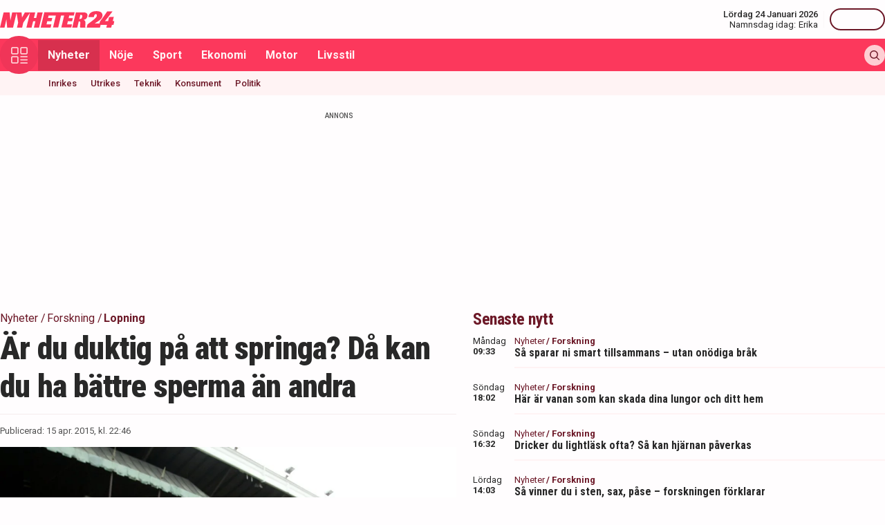

--- FILE ---
content_type: text/html; charset=utf-8
request_url: https://nyheter24.se/nyheter/forskning/794876-ar-du-duktig-pa-att-springa-da-kan-du-ha-battre-sperma-an-andra
body_size: 27863
content:
<!DOCTYPE html><html lang="sv"><head><script>(function(w,i,g){w[g]=w[g]||[];if(typeof w[g].push=='function')w[g].push(i)})
(window,'GTM-MNB5DK7','google_tags_first_party');</script><script>(function(w,d,s,l){w[l]=w[l]||[];(function(){w[l].push(arguments);})('set', 'developer_id.dYzg1YT', true);
		w[l].push({'gtm.start':new Date().getTime(),event:'gtm.js'});var f=d.getElementsByTagName(s)[0],
		j=d.createElement(s);j.async=true;j.src='/n24metrics/';
		f.parentNode.insertBefore(j,f);
		})(window,document,'script','dataLayer');</script><meta charSet="utf-8"/><meta name="viewport" content="width=device-width, initial-scale=1, minimum-scale=1, maximum-scale=5, user-scalable=yes"/><link rel="preload" as="image" imageSrcSet="https://nyheter24.se/cdn-cgi/image/width=640,format=webp,quality=80/https://cdn01.nyheter24.se/e9a3102504b004a3020000ce026b0cca09/2015/04/14/1067954/spe32e17.jpg 640w, https://nyheter24.se/cdn-cgi/image/width=828,format=webp,quality=80/https://cdn01.nyheter24.se/e9a3102504b004a3020000ce026b0cca09/2015/04/14/1067954/spe32e17.jpg 828w, https://nyheter24.se/cdn-cgi/image/width=1080,format=webp,quality=80/https://cdn01.nyheter24.se/e9a3102504b004a3020000ce026b0cca09/2015/04/14/1067954/spe32e17.jpg 1080w, https://nyheter24.se/cdn-cgi/image/width=1200,format=webp,quality=80/https://cdn01.nyheter24.se/e9a3102504b004a3020000ce026b0cca09/2015/04/14/1067954/spe32e17.jpg 1200w" imageSizes="(max-width: 640px) 100vw, (max-width: 1024px) 100vw, 100vw" fetchPriority="high"/><link rel="stylesheet" href="/_next/static/css/4c337600349a11ad.css" data-precedence="next"/><link rel="stylesheet" href="/_next/static/css/f361991f2ebaa686.css" data-precedence="next"/><link rel="preload" as="script" fetchPriority="low" href="/_next/static/chunks/webpack-5d5fc62779abe67d.js"/><script src="/_next/static/chunks/4bd1b696-c023c6e3521b1417.js" async=""></script><script src="/_next/static/chunks/255-cb395327542b56ef.js" async=""></script><script src="/_next/static/chunks/main-app-01c315f28e3eab6e.js" async=""></script><script src="/_next/static/chunks/619-ba102abea3e3d0e4.js" async=""></script><script src="/_next/static/chunks/356-d853f3972ca08013.js" async=""></script><script src="/_next/static/chunks/830-c8178863cd88279a.js" async=""></script><script src="/_next/static/chunks/500-9e7498cf377e31d0.js" async=""></script><script src="/_next/static/chunks/246-7df68572a3451c60.js" async=""></script><script src="/_next/static/chunks/895-d0916f9494eeddc2.js" async=""></script><script src="/_next/static/chunks/app/(web)/layout-c42471e71cff5b9e.js" async=""></script><script src="/_next/static/chunks/app/(web)/error-5705392494e30386.js" async=""></script><script src="/_next/static/chunks/422-ba8daca21651a6f2.js" async=""></script><script src="/_next/static/chunks/app/(web)/%5B%5B...slug%5D%5D/page-03c0f33a5193803d.js" async=""></script><link rel="preload" href="https://lwadm.com/lw/pbjs?pid=de12c85c-9f18-47ef-aa5a-9ba4428900ec" as="script"/><meta name="next-size-adjust" content=""/><link rel="dns-prefetch" href="//fonts.googleapis.com"/><link rel="dns-prefetch" href="//fonts.gstatic.com"/><link rel="dns-prefetch" href="//www.googletagmanager.com"/><link rel="dns-prefetch" href="//lwadm.com"/><link rel="dns-prefetch" href="//macro.adnami.io"/><link rel="dns-prefetch" href="//applets.ebxcdn.com"/><link rel="dns-prefetch" href="//cl-eu4.k5a.io"/><link rel="dns-prefetch" href="//content.viralize.tv"/><link rel="dns-prefetch" href="//api.viralize.tv"/><link rel="dns-prefetch" href="//www.gravatar.com"/><link rel="dns-prefetch" href="//cdn.pushalert.co"/><link rel="dns-prefetch" href="//www.facebook.com"/><link rel="dns-prefetch" href="//x.com"/><link rel="dns-prefetch" href="//news.nyheter24.se"/><link rel="dns-prefetch" href="//admin.nyheter24.se"/><link rel="dns-prefetch" href="//verity.lifeofsvea.se"/><link rel="dns-prefetch" href="//lifeofsvea.se"/><link rel="dns-prefetch" href="//svenskanamn.alltforforaldrar.se"/><meta name="theme-color" content="#ffffff"/><title>Är du duktig på att springa? Då kan du ha bättre sperma än andra</title><meta name="description" content="En ny studie visar att uthålliga långlöpare kan framstå som mer sexiga än andra och ha större sexlust."/><meta name="robots" content="noarchive, max-video-preview:-1, max-image-preview:large, max-snippet:-1"/><meta name="msvalidate.01" content="D2FCE58859029D47131359945DDE0B0B"/><meta name="fb:pages" content="112920858743936"/><meta name="article:publisher" content="https://www.facebook.com/nyheter24"/><meta name="mrf:tags" content="contentType:article"/><meta name="article:subsection" content="Forskning"/><link rel="canonical" href="https://nyheter24.se/nyheter/forskning/794876-ar-du-duktig-pa-att-springa-da-kan-du-ha-battre-sperma-an-andra"/><link rel="alternate" type="application/rss+xml" title="Nyheter24: Forskning" href="https://rss.nyheter24.se/nyheter/forskning/794876-ar-du-duktig-pa-att-springa-da-kan-du-ha-battre-sperma-an-andra"/><link rel="alternate" type="application/rss+xml" title="Nyheter24: Är du duktig på att springa? Då kan du ha bättre sperma än andra" href="https://rss.nyheter24.se/nyheter/forskning/794876-ar-du-duktig-pa-att-springa-da-kan-du-ha-battre-sperma-an-andra"/><meta name="apple-itunes-app" content="app-id=501678398"/><meta property="fb:app_id" content="257102857732918"/><meta name="google-site-verification" content="1kQ90AuGxGWtitCY0REJyw-oFlhiGN-nhyrZr2Bb0zU"/><meta property="og:title" content="Är du duktig på att springa? Då kan du ha bättre sperma än andra"/><meta property="og:description" content="En ny studie visar att uthålliga långlöpare kan framstå som mer sexiga än andra och ha större sexlust."/><meta property="og:url" content="https://nyheter24.se/nyheter/forskning/794876-ar-du-duktig-pa-att-springa-da-kan-du-ha-battre-sperma-an-andra"/><meta property="og:image" content="https://cdn01.nyheter24.se/e9a3102504b004a3020000ce026b0cca09/2015/04/14/1067954/spe32e17.jpg"/><meta property="og:image:width" content="1200"/><meta property="og:image:height" content="675"/><meta property="og:type" content="article"/><meta property="article:published_time" content="2015-04-15T20:46:42.000Z"/><meta property="article:author" content="Petter Gustafsson"/><meta property="article:section" content="Nyheter"/><meta property="article:tag" content="Lopning"/><meta property="article:tag" content="Jogga"/><meta property="article:tag" content="Träna"/><meta property="article:tag" content="Partner"/><meta property="article:tag" content="Sex- och samlevnad"/><meta name="twitter:card" content="summary_large_image"/><meta name="twitter:title" content="Är du duktig på att springa? Då kan du ha bättre sperma än andra"/><meta name="twitter:description" content="En ny studie visar att uthålliga långlöpare kan framstå som mer sexiga än andra och ha större sexlust."/><meta name="twitter:image:type" content="image/png"/><meta name="twitter:image:width" content="1200"/><meta name="twitter:image:height" content="675"/><meta name="twitter:image:alt" content="Nyheter24"/><meta name="twitter:image" content="https://nyheter24.se/twitter-image-xgl6v7.png?321dafc7c671d59e"/><link rel="icon" href="/favicon.ico" type="image/x-icon" sizes="256x256"/><link rel="icon" href="/icon-xgl6v7.svg?24550c4bbb67fed8" type="image/svg+xml" sizes="any"/><link rel="apple-touch-icon" href="/apple-icon-xgl6v7.png?5856f537e80acdba" type="image/png" sizes="512x512"/><script>(self.__next_s=self.__next_s||[]).push(["https://lwadm.com/lw/pbjs?pid=de12c85c-9f18-47ef-aa5a-9ba4428900ec",{}])</script><script>(self.__next_s=self.__next_s||[]).push([0,{"async":true,"children":"var lwhb = lwhb || {cmd:[]};","id":"livewrapped"}])</script><script>(self.__next_s=self.__next_s||[]).push([0,{"async":true,"children":"window.googletag = window.googletag || { cmd: [] };","id":"gpt"}])</script><script>(self.__next_s=self.__next_s||[]).push([0,{"children":"\n                (function(){    window.__gpp_addFrame=function(e) {\n                        if(!window.frames[e]){\n                            if(document.body){\n                                var t=document.createElement(\"iframe\");\n                                t.style.cssText=\"display:none\";\n                                t.name=e;\n                                document.body.appendChild(t)}\n                            else{\n                                window.setTimeout(window.__gpp_addFrame,10,e)\n                            }\n                        }\n                    };\n                    window.__gpp_stub=function(){\n                        var e=arguments;\n                        __gpp.queue=__gpp.queue||[];\n                        __gpp.events=__gpp.events||[];\n                        if(!e.length||e.length==1&&e[0]==\"queue\"){return __gpp.queue}\n                        if(e.length==1&&e[0]==\"events\"){return __gpp.events}\n                        var t=e[0];\n                        var p=e.length>1?e[1]:null;\n                        var s=e.length>2?e[2]:null;\n                        if(t===\"ping\"){\n                            p({gppVersion:\"1.1\",cmpStatus:\"stub\",cmpDisplayStatus:\"hidden\",signalStatus:\"not ready\",supportedAPIs:[\"2:tcfeuv2\",\"5:tcfcav1\",\"6:uspv1\",\"7:usnat\",\"8:usca\",\"9:usva\",\"10:usco\",\"11:usut\",\"12:usct\"],cmpId:\"7\",sectionList:[],applicableSections:[],gppString:\"\",parsedSections:{}}, true)}\n                        else if(t===\"addEventListener\"){\n                            if(!(\"lastId\"in __gpp)){__gpp.lastId=0}__gpp.lastId++;\n                            var n=__gpp.lastId;__gpp.events.push({id:n,callback:p,parameter:s});\n                            p({eventName:\"listenerRegistered\",listenerId:n,data:true,pingData:{gppVersion:\"1.1\",cmpStatus:\"stub\",cmpDisplayStatus:\"hidden\",signalStatus:\"not ready\",supportedAPIs:[\"2:tcfeuv2\",\"5:tcfcav1\",\"6:uspv1\",\"7:usnat\",\"8:usca\",\"9:usva\",\"10:usco\",\"11:usut\",\"12:usct\"],cmpId:\"7\",sectionList:[],applicableSections:[],gppString:\"\",parsedSections:{}}},true)}\n                        else if(t===\"removeEventListener\"){\n                            var a=false;\n                            for(var i=0;i<__gpp.events.length;i++){\n                                if(__gpp.events[i].id==s){__gpp.events.splice(i,1);a=true;break}}\n                            p({eventName:\"listenerRemoved\",listenerId:s,data:a,pingData:{gppVersion:\"1.1\",cmpStatus:\"stub\",cmpDisplayStatus:\"hidden\",signalStatus:\"not ready\",supportedAPIs:[\"2:tcfeuv2\",\"5:tcfcav1\",\"6:uspv1\",\"7:usnat\",\"8:usca\",\"9:usva\",\"10:usco\",\"11:usut\",\"12:usct\"],cmpId:\"7\",sectionList:[],applicableSections:[],gppString:\"\",parsedSections:{}}},true)}\n                        else if(t===\"hasSection\"){p(false,true)}\n                        else if(t===\"getSection\"||t===\"getField\"){\n                            p(null,true)}else{__gpp.queue.push([].slice.apply(e))}};\n                    window.__gpp_msghandler=function(s){\n                        var n=typeof s.data===\"string\";\n                        try{var e=n?JSON.parse(s.data):s.data}catch(t){var e=null}\n                        if(typeof e===\"object\"&&e!==null&&\"__gppCall\"in e){\n                            var a=e.__gppCall;window.__gpp(a.command,function(e,t){\n                                var p={__gppReturn:{returnValue:e,success:t,callId:a.callId}};\n                                s.source.postMessage(n?JSON.stringify(p):p,\"*\")},\"parameter\"in a?a.parameter:null,\"version\"in a?a.version:\"1.1\")}};\n                    if(!(\"__gpp\"in window)||typeof window.__gpp!==\"function\"){\n                        window.__gpp=window.__gpp_stub;\n                        window.addEventListener(\"message\",window.__gpp_msghandler,false);\n                        window.__gpp_addFrame(\"__gppLocator\")}\n                })();\n              ","id":"lwhb-setup"}])</script><script src="/_next/static/chunks/polyfills-42372ed130431b0a.js" noModule=""></script></head><body class="__variable_0cb770 __variable_d3e4d6 bg-white text-black-500"><div hidden=""><!--$--><!--/$--></div><style>#nprogress{pointer-events:none}#nprogress .bar{background:#fc385c;position:fixed;z-index:1600;top: 0;left:0;width:100%;height:3px}#nprogress .peg{display:block;position:absolute;right:0;width:100px;height:100%;box-shadow:0 0 10px #fc385c,0 0 5px #fc385c;opacity:1;-webkit-transform:rotate(3deg) translate(0px,-4px);-ms-transform:rotate(3deg) translate(0px,-4px);transform:rotate(3deg) translate(0px,-4px)}#nprogress .spinner{display:block;position:fixed;z-index:1600;top: 15px;right:15px}#nprogress .spinner-icon{width:18px;height:18px;box-sizing:border-box;border:2px solid transparent;border-top-color:#fc385c;border-left-color:#fc385c;border-radius:50%;-webkit-animation:nprogress-spinner 400ms linear infinite;animation:nprogress-spinner 400ms linear infinite}.nprogress-custom-parent{overflow:hidden;position:relative}.nprogress-custom-parent #nprogress .bar,.nprogress-custom-parent #nprogress .spinner{position:absolute}@-webkit-keyframes nprogress-spinner{0%{-webkit-transform:rotate(0deg)}100%{-webkit-transform:rotate(360deg)}}@keyframes nprogress-spinner{0%{transform:rotate(0deg)}100%{transform:rotate(360deg)}}</style><div class="sticky top-0 z-20"><header class="bg-white"><div class="container h-14 px-2.5 lg:px-0 flex items-center justify-between"><div class="w-[100px] lg:hidden"></div><a href="/"><div class="relative w-[166px] h-[24px]"><img alt="Nyheter24" loading="lazy" decoding="async" data-nimg="fill" style="position:absolute;height:100%;width:100%;left:0;top:0;right:0;bottom:0;color:transparent" src="/images/logo_n24.svg"/></div></a><div class="hidden lg:flex items-center space-x-2"><div class="text-right"><div class="text-small-500">Lördag 24 Januari 2026</div><div class="space-x-1 flex justify-end"><a class="text-small-400 hover:underline" target="_blank" href="https://svenskanamn.alltforforaldrar.se/namnsdag">Namnsdag idag:</a><a class="text-small-400 hover:underline" target="_blank" href="https://svenskanamn.alltforforaldrar.se/visa/erika">Erika</a></div></div><div class="border-l h-6 mx-2" aria-hidden="true"></div><div class="flex items-center w-20 justify-end"><div class="button-small text-transparent w-20 h-8"></div></div></div><div class="w-[100px] flex space-x-2 lg:hidden justify-end"><div class="button-icon-medium"></div></div></div></header><nav class="bg-folly-500"><div class="container flex items-center pl-2.5 lg:pl-0"><button aria-label="Meny" class="my-[-16.5px] button-icon-large bg-folly-600 hover:bg-static-folly-700 text-static-folly-200 menu-button-optimized transition-optimized"><svg xmlns="http://www.w3.org/2000/svg" width="24" height="24" fill="none" viewBox="0 0 24 24"><g fill="currentColor" clip-path="url(#clip0_9_35)"><path d="M2.571 10.768h5.625a2.574 2.574 0 002.572-2.572V2.571A2.574 2.574 0 008.196 0H2.571A2.574 2.574 0 000 2.571v5.625a2.574 2.574 0 002.571 2.572zM1.714 2.57c0-.472.384-.857.857-.857h5.625c.473 0 .858.385.858.857v5.625a.858.858 0 01-.858.858H2.571a.858.858 0 01-.857-.858V2.571zM21.429 0h-5.625a2.574 2.574 0 00-2.572 2.571v5.625a2.574 2.574 0 002.572 2.572h5.625A2.574 2.574 0 0024 8.196V2.571A2.574 2.574 0 0021.429 0zm.857 8.196a.858.858 0 01-.857.858h-5.625a.858.858 0 01-.858-.858V2.571c0-.472.385-.857.857-.857h5.626c.473 0 .857.385.857.857v5.625zM2.571 24h5.625a2.574 2.574 0 002.572-2.571v-5.625a2.574 2.574 0 00-2.572-2.572H2.571A2.574 2.574 0 000 15.804v5.625A2.574 2.574 0 002.571 24zm-.857-8.196c0-.473.384-.857.857-.857h5.625c.473 0 .858.384.858.857v5.625a.858.858 0 01-.858.857H2.571a.858.858 0 01-.857-.857v-5.625zM23.143 22.286h-9.054a.857.857 0 100 1.714h9.054a.857.857 0 100-1.714zM23.143 13.232h-9.054a.857.857 0 100 1.715h9.054a.857.857 0 100-1.715zM23.143 17.759h-9.054a.857.857 0 100 1.714h9.054a.857.857 0 100-1.714z"></path></g><defs><clipPath id="clip0_9_35"><path fill="#fff" d="M0 0H24V24H0z"></path></clipPath></defs></svg></button><div class="flex-1 whitespace-nowrap overflow-x-auto no-scrollbar transition-opacity opacity-100"><a target="_self" class="text-body-700 inline-block py-2.5 px-3.5 hover:bg-folly-700 text-[#FFF4F5] hover-optimized transition-optimized bg-folly-700" href="/nyheter">Nyheter</a><a target="_self" class="text-body-700 inline-block py-2.5 px-3.5 hover:bg-folly-700 text-[#FFF4F5] hover-optimized transition-optimized" href="/noje">Nöje</a><a target="_self" class="text-body-700 inline-block py-2.5 px-3.5 hover:bg-folly-700 text-[#FFF4F5] hover-optimized transition-optimized" href="/sport">Sport</a><a target="_self" class="text-body-700 inline-block py-2.5 px-3.5 hover:bg-folly-700 text-[#FFF4F5] hover-optimized transition-optimized" href="/nyheter/ekonomi">Ekonomi</a><a target="_self" class="text-body-700 inline-block py-2.5 px-3.5 hover:bg-folly-700 text-[#FFF4F5] hover-optimized transition-optimized" href="/nyheter/motor">Motor</a><a target="_self" class="text-body-700 inline-block py-2.5 px-3.5 hover:bg-folly-700 text-[#FFF4F5] hover-optimized transition-optimized" href="/livsstil">Livsstil</a></div><div class="space-x-2 hidden lg:flex items-center"><form class="h-full"><input placeholder="Sök på Nyheter24.se" class="bg-static-white px-2 mt-2 py-1 text-body-300 text-folly-950 placeholder:text-folly-950 rounded-lg search-input-optimized transition-optimized opacity-0 w-0" value=""/></form><button aria-label="Sök" class="button-icon-small p-2"><svg xmlns="http://www.w3.org/2000/svg" width="20" height="20" fill="none" viewBox="0 0 20 20"><path fill="currentColor" fill-rule="evenodd" d="M13.762 15.176a8.5 8.5 0 111.414-1.414l4.531 4.53a1 1 0 01-1.414 1.415l-4.531-4.531zM15 8.5a6.5 6.5 0 11-13 0 6.5 6.5 0 0113 0z" clip-rule="evenodd"></path></svg></button></div></div></nav></div><nav class="bg-folly-50"><div class="container pl-2.5 lg:pl-[60px]"><div class="whitespace-nowrap overflow-x-auto no-scrollbar"><a target="_self" class="inline-block p-2.5 text-small-500 hover:text-folly-700 text-folly-950" href="/nyheter/inrikes">Inrikes</a><a target="_self" class="inline-block p-2.5 text-small-500 hover:text-folly-700 text-folly-950" href="/nyheter/utrikes">Utrikes</a><a target="_self" class="inline-block p-2.5 text-small-500 hover:text-folly-700 text-folly-950" href="/nyheter/teknik">Teknik</a><a target="_self" class="inline-block p-2.5 text-small-500 hover:text-folly-700 text-folly-950" href="/nyheter/konsument">Konsument</a><a target="_self" class="inline-block p-2.5 text-small-500 hover:text-folly-700 text-folly-950" href="/nyheter/politik">Politik</a></div></div></nav><div><div class="flex justify-center" style="min-height:auto"><div id="nyheter24_desktop-rm__R_4ilubqeivb_"></div></div></div><div><script type="application/ld+json">
[
    {
    "@context": "https://schema.org",
    "@type": "BreadcrumbList",
    "itemListElement": [
                        {
            "@type": "ListItem",
            "position": 1,
            "name": "Nyheter",
                        
            "item": "https://nyheter24.se/nyheter/"
        
                    }
                ,
                    {
            "@type": "ListItem",
            "position": 2,
            "name": "Forskning",
                        
            "item": "https://nyheter24.se/nyheter/forskning/"
        
                    }
                ,
                    {
            "@type": "ListItem",
            "position": 3,
            "name": "Lopning",
                        
            "item": "https://nyheter24.se/etikett/lopning"
        
                    }
            ]
},
    
{
    "@context": "https://schema.org",
    "@type": "NewsArticle",
        "mainEntityOfPage": "https://nyheter24.se/nyheter/forskning/794876-ar-du-duktig-pa-att-springa-da-kan-du-ha-battre-sperma-an-andra",
        "headline": "Är du duktig på att springa? Då kan du ha bättre sperma än andra",
    "datePublished": "2015-04-15T22:46:42+02:00",
    "dateModified": "2015-04-15T22:46:42+02:00",
    "description": "En ny studie visar att uthålliga långlöpare kan framstå som mer sexiga än andra och ha större sexlust.",
    "wordCount":191,
    "articleSection":"Forskning",
    "keywords":"Lopning, Jogga, Träna, Partner, Sex- och samlevnad",
    "isAccessibleForFree": true,
            "author":         {
        "@context":"https://schema.org",
        "@type": "Person",
        "name": "Petter Gustafsson",
        "url": "https://nyheter24.se/profil/petter.gustafsson",
        "email": "petter.gustafsson@nyheter24.se",
        "description":"",
        "jobTitle": "Reporter",
        "worksFor": {
            "@type": "Organization",
            "name": "Nyheter24"
        }
    }
,
        "publisher": {
    "@type": "NewsMediaOrganization",
        "foundingDate":"2008-09-30",
        "name": "Nyheter24",
    "url": "https://nyheter24.se",
    "logo": {
        "@type": "ImageObject",
        "@context":"https://schema.org",
        "url": "https://static.nyheter24.se/gfx/n24_aligned_red_logo.svg",
        "width": 980,
        "height": 131.1    }
        ,
    "sameAs":[
        "https://sv.wikipedia.org/wiki/Nyheter24",
        "https://www.youtube.com/c/nyheter24",
        "https://www.facebook.com/nyheter24",
        "https://twitter.com/Nyheter24",
        "https://www.instagram.com/nyheter24",
        "https://www.tiktok.com/@nyheter24"
    ],
    "publishingPrinciples":"https://nyheter24.se/om/1201172-nyheter24-policy#publishingPrinciples",
    "ethicsPolicy":"https://nyheter24.se/om/1201172-nyheter24-policy#ethicsPolicy",
    "masthead":"https://nyheter24.se/om/om-nyheter24/",
    "diversityPolicy":"https://nyheter24.se/om/1201172-nyheter24-policy#diversityPolicy",
    "correctionsPolicy":"https://nyheter24.se/om/1201172-nyheter24-policy#correctionsPolicy",
    "unnamedSourcesPolicy":"https://nyheter24.se/om/1201172-nyheter24-policy#unnamedSourcesPolicy",
    "missionCoveragePrioritiesPolicy":"https://nyheter24.se/om/om-nyheter24/"
    },
    "image": {
    "@type": "ImageObject",
    "url": "https://cdn01.nyheter24.se/e9a3102504b004a3020000ce026b0cca09/2015/04/14/1067954/spe32e17.jpg",
    "width": 1200,
    "height": 675
}

    }]
</script></div><div class="container pt-2.5 lg:pt-6"><div class="grid gap-6 grid-cols-1 lg:grid-cols-[980px]"><div><div class="mb-5 lg:mb-6"><div><div class="text-[10px] text-black-450 font-medium leading-120 text-center uppercase">Annons</div><div class="flex justify-center" style="min-height:250px"><div id="nyheter24_desktop-panorama-0__R_2qmlubqeivb_"></div></div></div></div></div></div><div class="grid gap-6 grid-cols-1 lg:grid-cols-[660px_auto] widescreen:grid-cols-[660px_300px_300px] [&amp;&gt;*:nth-child(2)]:hidden [&amp;&gt;*:nth-child(3)]:hidden lg:[&amp;&gt;*:nth-child(2)]:block widescreen:[&amp;&gt;*:nth-child(3)]:block"><div><div class="mb-5 lg:mb-6"><div><div style="height:1px;width:1px"></div><div class="px-2.5 lg:px-0 pb-5 lg:pb-4"><div class="mb-1"><div class="flex text-folly-950 space-x-0.5 flex-wrap"><a class="text-body-400" href="/nyheter"><span class="hover:underline">Nyheter</span> <!-- -->/</a><a class="text-body-400" href="/nyheter/forskning"><span class="hover:underline">Forskning</span> <!-- -->/</a><a class="text-body-700" href="/etikett/lopning"><span class="hover:underline">Lopning</span> </a></div></div><h1 class="text-headline-h1 lg:text-[46px] mb-3">Är du duktig på att springa? Då kan du ha bättre sperma än andra</h1><div class="border-t border-gray-500 pt-4"><div class="flex flex-col lg:flex-row text-small-400 text-black-450 space-y-1.5 lg:space-y-0 lg:space-x-4"><div>Publicerad: <!-- -->15 apr. 2015, kl. 22:46</div></div></div></div><div class="space-y-5 lg:space-y-4"><figure><div class="aspect-w-16 aspect-h-9"><img alt="" fetchPriority="high" loading="eager" decoding="async" data-nimg="fill" class="object-cover" style="position:absolute;height:100%;width:100%;left:0;top:0;right:0;bottom:0;color:transparent" sizes="(max-width: 640px) 100vw, (max-width: 1024px) 100vw, 100vw" srcSet="https://nyheter24.se/cdn-cgi/image/width=640,format=webp,quality=80/https://cdn01.nyheter24.se/e9a3102504b004a3020000ce026b0cca09/2015/04/14/1067954/spe32e17.jpg 640w, https://nyheter24.se/cdn-cgi/image/width=828,format=webp,quality=80/https://cdn01.nyheter24.se/e9a3102504b004a3020000ce026b0cca09/2015/04/14/1067954/spe32e17.jpg 828w, https://nyheter24.se/cdn-cgi/image/width=1080,format=webp,quality=80/https://cdn01.nyheter24.se/e9a3102504b004a3020000ce026b0cca09/2015/04/14/1067954/spe32e17.jpg 1080w, https://nyheter24.se/cdn-cgi/image/width=1200,format=webp,quality=80/https://cdn01.nyheter24.se/e9a3102504b004a3020000ce026b0cca09/2015/04/14/1067954/spe32e17.jpg 1200w" src="https://nyheter24.se/cdn-cgi/image/width=1200,format=webp,quality=80/https://cdn01.nyheter24.se/e9a3102504b004a3020000ce026b0cca09/2015/04/14/1067954/spe32e17.jpg"/></div><figcaption class="figcaption">Tidigare vinnare av Stockholm maraton<!-- --> <!-- -->Foto: TT NYHETSBYRÅN</figcaption></figure><p id="video-jump-link" class="text-preamble lg:text-preamble-desktop px-2.5 lg:px-0">En ny studie visar att uthålliga långlöpare kan framstå som mer sexiga än andra och ha större sexlust.</p><div class="mx-2.5 lg:mx-0 border-y border-gray-500 pb-4"><div class="flex flex-wrap"><a class="group flex space-x-2.5 items-center mr-4 mt-4" href="/profil/petter.gustafsson"><div class="relative w-[30px] h-[30px]"><img alt="Petter Gustafsson" loading="lazy" decoding="async" data-nimg="fill" class="object-cover rounded-full group-hover:opacity-75" style="position:absolute;height:100%;width:100%;left:0;top:0;right:0;bottom:0;color:transparent" sizes="(max-width: 640px) 15vw, (max-width: 1024px) 15vw, 15vw" srcSet="https://nyheter24.se/cdn-cgi/image/width=96,format=webp,quality=75/https://cdn01.nyheter24.se/dae393aa024b004b00/profile/avatars/106546_1431612671.png 96w, https://nyheter24.se/cdn-cgi/image/width=128,format=webp,quality=75/https://cdn01.nyheter24.se/dae393aa024b004b00/profile/avatars/106546_1431612671.png 128w, https://nyheter24.se/cdn-cgi/image/width=256,format=webp,quality=75/https://cdn01.nyheter24.se/dae393aa024b004b00/profile/avatars/106546_1431612671.png 256w, https://nyheter24.se/cdn-cgi/image/width=384,format=webp,quality=75/https://cdn01.nyheter24.se/dae393aa024b004b00/profile/avatars/106546_1431612671.png 384w, https://nyheter24.se/cdn-cgi/image/width=640,format=webp,quality=75/https://cdn01.nyheter24.se/dae393aa024b004b00/profile/avatars/106546_1431612671.png 640w, https://nyheter24.se/cdn-cgi/image/width=828,format=webp,quality=75/https://cdn01.nyheter24.se/dae393aa024b004b00/profile/avatars/106546_1431612671.png 828w, https://nyheter24.se/cdn-cgi/image/width=1080,format=webp,quality=75/https://cdn01.nyheter24.se/dae393aa024b004b00/profile/avatars/106546_1431612671.png 1080w, https://nyheter24.se/cdn-cgi/image/width=1200,format=webp,quality=75/https://cdn01.nyheter24.se/dae393aa024b004b00/profile/avatars/106546_1431612671.png 1200w" src="https://nyheter24.se/cdn-cgi/image/width=1200,format=webp,quality=75/https://cdn01.nyheter24.se/dae393aa024b004b00/profile/avatars/106546_1431612671.png"/></div><div class="flex flex-wrap space-x-0.5 flex-1 group-hover:underline"><div class="text-small-700">Petter Gustafsson<!-- -->,</div><div class="text-small-400">Reporter</div></div></a></div></div><div class="px-2.5 lg:px-0 min-h-[256px] lg:min-h-[518px]"><div class="min-h-[200px] lg:min-h-[371px]"></div></div><div class="mt-4"><div class="bg-folly-50 text-body-700 lg:text-center mb-5 p-4 font-normal leading-[150%]">Läs mer från Nyheter24 - vårt nyhetsbrev är kostnadsfritt<a href="#" class="text-white cursor-pointer text-sm leading-5 px-2 py-1 text-center lg:ml-3 block mt-2 lg:mt-0 lg:inline-block bg-folly-500 rounded font-bold w-[114px] lg:w-auto lg:leading-normal">Prenumerera</a></div></div><div class="border-y border-gray-500 py-5 mx-2.5 lg:mx-0"><div class="flex space-x-2"><a aria-label="Se kommentarer" class="w-[44px] h-[44px] flex-center bg-folly-950 rounded-full text-static-white" href="#comments-794876"><svg xmlns="http://www.w3.org/2000/svg" fill="none" viewBox="0 0 24 24" stroke-width="1.5" stroke="currentColor" class="size-6"><path stroke-linecap="round" stroke-linejoin="round" d="M7.5 8.25h9m-9 3H12m-9.75 1.51c0 1.6 1.123 2.994 2.707 3.227 1.129.166 2.27.293 3.423.379.35.026.67.21.865.501L12 21l2.755-4.133a1.14 1.14 0 0 1 .865-.501 48.172 48.172 0 0 0 3.423-.379c1.584-.233 2.707-1.626 2.707-3.228V6.741c0-1.602-1.123-2.995-2.707-3.228A48.394 48.394 0 0 0 12 3c-2.392 0-4.744.175-7.043.513C3.373 3.746 2.25 5.14 2.25 6.741v6.018Z"></path></svg></a><a aria-label="Dela på X" rel="noopener noreferrer" target="_blank" class="w-[44px] h-[44px] flex-center bg-black-800 rounded-full text-static-white" href="http://x.com/intent/tweet?text=Är du duktig på att springa? Då kan du ha bättre sperma än andra&amp;url=https%3A%2F%2Fnyheter24.se%2Fnyheter%2Fforskning%2F794876-ar-du-duktig-pa-att-springa-da-kan-du-ha-battre-sperma-an-andra"><svg xmlns="http://www.w3.org/2000/svg" viewBox="0 0 512 512" fill="currentColor" class="w-[16px] h-[16px]"><path d="M389.2 48h70.6L305.6 224.2 487 464H345L233.7 318.6 106.5 464H35.8l164.9-188.5L26.8 48h145.6l100.5 132.9zm-24.8 373.8h39.1L151.1 88h-42z"></path></svg></a><a aria-label="Dela på Facebook" rel="noopener noreferrer" target="_blank" class="w-[44px] h-[44px] flex-center bg-[#0866FF] rounded-full text-static-white" href="http://www.facebook.com/sharer.php?u=https%3A%2F%2Fnyheter24.se%2Fnyheter%2Fforskning%2F794876-ar-du-duktig-pa-att-springa-da-kan-du-ha-battre-sperma-an-andra"><svg xmlns="http://www.w3.org/2000/svg" width="16" height="16" fill="none" viewBox="0 0 16 16" class="w-[16px] h-[16px]"><g clip-path="url(#clip0_608_1805)"><path fill="currentColor" d="M16 8a8 8 0 1 0-9.932 7.765v-5.32h-1.65V8h1.65V6.947c0-2.723 1.232-3.985 3.905-3.985.507 0 1.382.1 1.74.198v2.216c-.19-.02-.518-.03-.925-.03-1.312 0-1.818.498-1.818 1.79V8h2.613l-.45 2.445H8.97v5.496A8 8 0 0 0 16 8"></path></g><defs><clipPath id="clip0_608_1805"><path fill="#fff" d="M0 0h16v16H0z"></path></clipPath></defs></svg></a><button aria-label="Kopiera länk till urklipp" class="flex items-center bg-folly-500 rounded-full text-static-white px-4 py-2.5 space-x-2.5 font-medium"><svg xmlns="http://www.w3.org/2000/svg" width="16" height="16" fill="none" viewBox="0 0 16 16" class="w-[16px] h-[16px]"><g fill="currentColor" clip-path="url(#clip0_608_1812)"><path d="m8.612 11.06-2.448 2.448a2.6 2.6 0 0 1-3.672 0 2.58 2.58 0 0 1-.76-1.836c0-.693.27-1.345.76-1.836L4.94 7.388a.866.866 0 0 0-1.224-1.224L1.268 8.612h-.001A4.3 4.3 0 0 0 0 11.673a4.3 4.3 0 0 0 1.268 3.06 4.31 4.31 0 0 0 3.06 1.266 4.31 4.31 0 0 0 3.06-1.266l2.448-2.448a.866.866 0 0 0-1.224-1.224M16 4.328a4.3 4.3 0 0 0-1.268-3.06 4.333 4.333 0 0 0-6.12 0L6.164 3.716A.866.866 0 1 0 7.388 4.94l2.448-2.448a2.6 2.6 0 0 1 3.672 0c.49.49.76 1.142.76 1.836a2.58 2.58 0 0 1-.76 1.836L11.06 8.612a.865.865 0 1 0 1.224 1.224l2.448-2.448A4.3 4.3 0 0 0 16 4.327"></path><path d="M4.94 11.06a.863.863 0 0 0 1.224 0l4.896-4.896A.865.865 0 1 0 9.836 4.94L4.94 9.836a.866.866 0 0 0 0 1.224"></path></g><defs><clipPath id="clip0_608_1812"><path fill="#fff" d="M0 0h16v16H0z"></path></clipPath></defs></svg><span>Länk</span></button></div><div class="border-b0 border-gray-500 mt-4 mx-2.5 lg:mx-0"><div class="flex flex-wrap tags-content"><h3 class="text-folly-950 mr-2 font-semibold">Ämne<!-- -->n<!-- -->:</h3><a class="mr-2" href="/etikett/lopning">Lopning<!-- -->, </a><a class="mr-2" href="/etikett/jogga">Jogga<!-- -->, </a><a class="mr-2" href="/etikett/trana">Träna<!-- -->, </a><a class="mr-2" href="/etikett/partner">Partner<!-- -->, </a><a class="mr-2" href="/etikett/sex-och-samlevnad">Sex- och samlevnad</a></div></div></div><div class="article-content relative"><div class="content px-2.5 lg:px-0"><p>Buzzfeed skriver att <a href="http://www.huffingtonpost.com/2015/04/13/long-distance-running-attractive_n_7035668.html" target="_blank" rel="noopener">forskare vid universitetet i Cambridge</a> i en ny studie har kartlagt 532 l&#xf6;pare som deltog i en halvmara i Nottingham. Vad de kom fram till &#xe4;r helt otroligt.</p></div><div class="content px-2.5 lg:px-0"><p></p></div><div class="mb-4 lg:mb-5 px-2.5 mx-2.5 lg:mx-0 rounded-full lg:px-0 border-solid border-black-400 bg-folly-50 border-2 leading-[36px] "><a target="_blank" class="block w-full text-center" id="google-subscribe-link" href="https://profile.google.com/cp/CgwvZy8xMWR5anlzejM"><span class="text-[14px] leading-[22px] font-semibold"><img alt="Google Subscribe" loading="lazy" width="14" height="14" decoding="async" data-nimg="1" class="m-0 mr-2 inline-block mt-[-3px]" style="color:transparent" src="/images/google.svg"/>Klicka här för att följa oss på Google</span></a></div><div class="content px-2.5 lg:px-0"><ul><big><b>L&#xc4;S MER:</b><a href="http://nyheter24.se/geddit/789428-15-tecken-pa-att-du-ar-en-riktig-hurtbulle"> 15 tecken p&#xe5; att du &#xe4;r en riktig hurtbulle</a></big></ul></div><div class="content px-2.5 lg:px-0"><p></p></div><div class="content px-2.5 lg:px-0"><p>Forskarna menar att det kan finnas en koppling mellan l&#xf6;parnas resultat i loppet och deras m&#xf6;jlighet att hitta en partner. M&#xe4;nnens uth&#xe5;llighet kan helt enkelt vara en indikator p&#xe5; hur bra deras sperma &#xe4;r och hur h&#xf6;g sexlust de har.</p></div><div class="content px-2.5 lg:px-0"><p><img src="http://cdn01.nyheter24.se/1dea2ef20300035c01/2015/04/14/1067956/szc638b7.jpg" width="100%&quot;"></p></div><div class="content px-2.5 lg:px-0"><p><em>Bildk&#xe4;lla: TT Bild</em></p></div><div class="content px-2.5 lg:px-0"><p><em></em>Framf&#xf6;rallt visar studien p&#xe5; en evolution&#xe4;r koppling till m&#xe4;ns uth&#xe5;llighet och deras attraktionskraft p&#xe5; kvinnor. N&#xe4;r m&#xe4;nniskor levde som j&#xe4;gare var m&#xf6;jligheten att kunna springa &#xf6;ver stora distanser avg&#xf6;rande f&#xf6;r att kunna f&#xe5;nga byten. Den f&#xf6;rm&#xe5;gan var helt avg&#xf6;rande f&#xf6;r att kunna f&#xf6;rs&#xf6;rja en familj och d&#xe4;rf&#xf6;r ans&#xe5;gs uth&#xe5;lliga m&#xe4;n vara attraktiva partners f&#xf6;r kvinnor.</p></div><div class="content px-2.5 lg:px-0"><p></p></div><div class="content px-2.5 lg:px-0"><ul><big><b>L&#xc4;S MER:</b><a href="http://nyheter24.se/nyheter/forskning/785370-sportdrycker-kan-forsamra-dina-traningsresultat"> Sportdrycker kan f&#xf6;rs&#xe4;mra dina resultat</a></big></ul></div><div class="content px-2.5 lg:px-0"><p></p></div><div class="content px-2.5 lg:px-0"><p>Tyv&#xe4;rr f&#xf6;r alla som ligger i h&#xe5;rdtr&#xe4;ning inf&#xf6;r Stockholm maraton s&#xe5; visar studien inte p&#xe5; att det idag g&#xe5;r att l&#xf6;pa sig till en partner. Snarare &#xe4;r uth&#xe5;llighet n&#xe5;got som har utvecklats evolution&#xe4;rt &#xf6;ver tusentals &#xe5;r. Det &#xe4;r allts&#xe5; snarare en genetisk fr&#xe5;ga &#xe4;n en tr&#xe4;ningsfr&#xe5;ga.  </p></div></div><div class="px-2.5 lg:px-0"><div><h3 class="text-headline-h3 text-folly-950 mb-2.5 scroll-mt-28 lg:scroll-mt-36">Kommentarer</h3><div class="space-y-4"><div class="bg-gray-200 rounded-lg p-5 h-24 animate-pulse" style="height:6.35rem"></div></div></div></div></div></div></div><div class="mb-5 lg:mb-6"><div></div></div><div class="mb-5 lg:mb-6"><div></div></div></div><div><div class="mb-5 lg:mb-6 px-2.5 lg:px-0"><div><h3 class="text-headline-h3 text-folly-950">Senaste nytt</h3><a class="group flex bg-white space-x-2.5 py-2.5" href="/nyheter/forskning/1438128-sa-sparar-ni-smart-tillsammans-utan-onodiga-brak"><div class="w-[50px]"><div class="text-small-400">Måndag</div><div class="text-small-700">09:33</div></div><div class="border-b-2 border-folly-50 pb-2.5 flex-1"><div class="flex text-folly-950 space-x-0.5"><div class="text-small-400">Nyheter</div><div class="text-small-700">/ <!-- -->Forskning</div></div><h2 class="font-bold leading-130 group-hover:underline">Så sparar ni smart tillsammans – utan onödiga bråk</h2></div></a><a class="group flex bg-white space-x-2.5 py-2.5" href="/nyheter/forskning/1437762-har-ar-vanan-som-kan-skada-dina-lungor-och-ditt-hem"><div class="w-[50px]"><div class="text-small-400">Söndag</div><div class="text-small-700">18:02</div></div><div class="border-b-2 border-folly-50 pb-2.5 flex-1"><div class="flex text-folly-950 space-x-0.5"><div class="text-small-400">Nyheter</div><div class="text-small-700">/ <!-- -->Forskning</div></div><h2 class="font-bold leading-130 group-hover:underline">Här är vanan som kan skada dina lungor och ditt hem</h2></div></a><a class="group flex bg-white space-x-2.5 py-2.5" href="/nyheter/forskning/1437711-dricker-du-lightlask-ofta-sa-kan-hjarnan-paverkas"><div class="w-[50px]"><div class="text-small-400">Söndag</div><div class="text-small-700">16:32</div></div><div class="border-b-2 border-folly-50 pb-2.5 flex-1"><div class="flex text-folly-950 space-x-0.5"><div class="text-small-400">Nyheter</div><div class="text-small-700">/ <!-- -->Forskning</div></div><h2 class="font-bold leading-130 group-hover:underline">Dricker du lightläsk ofta? Så kan hjärnan påverkas</h2></div></a><a class="group flex bg-white space-x-2.5 py-2.5" href="/nyheter/forskning/1432581-sa-vinner-du-i-sten-sax-pase-forskningen-forklarar"><div class="w-[50px]"><div class="text-small-400">Lördag</div><div class="text-small-700">14:03</div></div><div class="border-b-2 border-folly-50 pb-2.5 flex-1"><div class="flex text-folly-950 space-x-0.5"><div class="text-small-400">Nyheter</div><div class="text-small-700">/ <!-- -->Forskning</div></div><h2 class="font-bold leading-130 group-hover:underline">Så vinner du i sten, sax, påse – forskningen förklarar</h2></div></a><a class="group flex bg-white space-x-2.5 py-2.5" href="/nyheter/forskning/1422147-forskarnas-larm-skarmen-kan-skada-barns-hjarna-for-livet"><div class="w-[50px]"><div class="text-small-400">Måndag</div><div class="text-small-700">05:30</div></div><div class="border-b-2 border-folly-50 pb-2.5 flex-1"><div class="flex text-folly-950 space-x-0.5"><div class="text-small-400">Nyheter</div><div class="text-small-700">/ <!-- -->Forskning</div></div><h2 class="font-bold leading-130 group-hover:underline">Forskarnas larm: Skärmen kan skada barns hjärna för livet</h2></div></a><a class="group flex bg-white space-x-2.5 py-2.5" href="/nyheter/forskning/1416625-det-har-ar-doften-som-alla-alskar-haller-du-med"><div class="w-[50px]"><div class="text-small-400">Måndag</div><div class="text-small-700">05:30</div></div><div class="border-b-2 border-folly-50 pb-2.5 flex-1"><div class="flex text-folly-950 space-x-0.5"><div class="text-small-400">Nyheter</div><div class="text-small-700">/ <!-- -->Forskning</div></div><h2 class="font-bold leading-130 group-hover:underline">Det här är doften som alla älskar – håller du med?</h2></div></a><div class="flex justify-center mt-2.5"><a class="button" href="/senaste-nytt">Senaste nytt</a></div></div></div><div class="mb-5 lg:mb-6"><div><div class="text-[10px] text-black-450 font-medium leading-120 text-center uppercase">Annons</div><div class="flex justify-center" style="min-height:600px"><div id="nyheter24_desktop-widescreen-1__R_akmlubqeivb_"></div></div></div></div><div class="mb-5 lg:mb-6 sticky top-28"><div><div class="text-[10px] text-black-450 font-medium leading-120 text-center uppercase">Annons</div><div class="flex justify-center" style="min-height:600px"><div id="nyheter24_desktop-widescreen-1__R_bkmlubqeivb_"></div></div></div></div></div><div><div class="mb-5 lg:mb-6"><div><div class="text-[10px] text-black-450 font-medium leading-120 text-center uppercase">Annons</div><div class="flex justify-center" style="min-height:600px"><div id="nyheter24_desktop-widescreen-0__R_9smlubqeivb_"></div></div></div></div><div class="mb-5 lg:mb-6"><div><div class="text-[10px] text-black-450 font-medium leading-120 text-center uppercase">Annons</div><div class="flex justify-center" style="min-height:600px"><div id="nyheter24_desktop-widescreen-1__R_asmlubqeivb_"></div></div></div></div></div></div><div class="grid gap-6 grid-cols-1 lg:grid-cols-[980px]"><div><div class="mb-5 lg:mb-6"><div><div class="text-[10px] text-black-450 font-medium leading-120 text-center uppercase">Annons</div><div class="flex justify-center" style="min-height:250px"><div id="nyheter24_desktop-panorama-1__R_2umlubqeivb_"></div></div></div></div></div></div><div class="mb-5 lg:mb-6"><div></div></div></div><!--$--><!--/$--><footer class="bg-footer-background text-static-white"><div class="container divide-y divide-black-400 px-2.5 lg:flex lg:divide-y-0 lg:px-12 lg:py-12"><div class="lg:mr-[126px] lg:flex-1"><div class="py-5 lg:max-w-[378px]"><h3 class="mb-3 text-headline-h3">Tipsa oss!</h3><p class="mb-3 text-body-400">Har du sett eller hört något eller har förslag på vad vi borde skriva om. Har du bilder som kan intressera oss? Tipsa oss på Nyheter24! Vi är intresserade av alla tips och som tipsare har du alltid rätt att vara anonym och skyddad som källa.</p><p class="text-body-400">Mejla oss på<!-- --> <a class="link" href="mailto:tips@nyheter24.se">tips@nyheter24.se</a> <!-- -->eller ring oss på<span>+46702024841</span>.</p></div><div class="border-b border-black-400"></div><div class="py-5 lg:max-w-[378px]"><p class="text-body-700">Ansvarig utgivare och chefredaktör</p><p class="text-body-400">Henrik Eriksson,<!-- --> <a class="hover:underline" href="mailto:henrik.eriksson@nyheter24.se">henrik.eriksson@nyheter24.se</a></p></div></div><div class="divide-y divide-black-400 xl:flex xl:space-x-6 xl:divide-y-0"><div class="flex flex-col items-start py-5 lg:w-[282px]"><a class="text-body-700 hover:underline" target="_self" href="/om/om-nyheter24">Om oss</a><a class="text-body-700 hover:underline" target="_blank" href="https://nyheter24.ocast.com">Annonsera på Nyheter24</a><a class="text-body-700 hover:underline" target="_self" href="/om/tipsa-oss">Tipsa redaktionen</a><button class="text-body-700 hover:underline text-left">Hantera cookies</button><a class="text-body-700 hover:underline" target="_blank" href="/om/1419843-behandling-av-personuppgifter">Cookiepolicy</a><a class="text-body-700 hover:underline" target="_blank" href="https://lifeofsvea.se/behandling-av-personuppgifter/">Datapolicy</a><a class="text-body-700 hover:underline" target="_blank" href="https://news.google.com/publications/CAAqJggKIiBDQklTRWdnTWFnNEtERzU1YUdWMFpYSXlOQzV6WlNnQVAB?hl=sv&amp;gl=SE&amp;ceid=SE:sv">Google Nyheter</a></div><div class="flex flex-col items-start py-5 lg:w-[282px]"><a class="text-body-700 hover:underline" target="_self" href="/om/kontakta-redaktionen">Kontakta oss</a><a class="text-body-700 hover:underline" target="_self" href="/om/jobba-pa-nyheter24">Lediga tjänster</a><a class="text-body-700 hover:underline" target="_self" href="/om/jobba-pa-nyheter24/721063-vill-du-praktisera-pa-nyheter24">Praktik på Nyheter24</a><a class="text-body-700 hover:underline" target="_self" href="mailto:ads@n24g.se">Anmäl störande/felaktig annons</a><a class="text-body-700 hover:underline" target="_self" href="/om/1201172-nyheter24-policy">Redaktionell policy</a></div></div></div></footer><div class="transition-transform transition-opacity fixed z-[24] top-4 text-sm inset-x-4 rounded-lg py-2.5 px-4 shadow-lg text-static-white font-medium max-w-max mx-auto pointer-events-none opacity-0 -translate-y-full"></div><div class="bg-black-800 w-full h-full fixed inset-0 z-20 transition-opacity pointer-events-none opacity-0 pointer-events-none"></div><div class="transition-transform fixed z-20 overflow-y-auto max-w-max max-h-max inset-0 m-auto translate-y-full"></div><script src="/_next/static/chunks/webpack-5d5fc62779abe67d.js" id="_R_" async=""></script><script>(self.__next_f=self.__next_f||[]).push([0])</script><script>self.__next_f.push([1,"1:\"$Sreact.fragment\"\n2:I[9766,[],\"\"]\n3:I[8924,[],\"\"]\n6:I[4431,[],\"OutletBoundary\"]\n8:I[5278,[],\"AsyncMetadataOutlet\"]\na:I[4431,[],\"ViewportBoundary\"]\nc:I[4431,[],\"MetadataBoundary\"]\nd:\"$Sreact.suspense\"\nf:I[7150,[],\"\"]\n10:I[1402,[\"619\",\"static/chunks/619-ba102abea3e3d0e4.js\",\"356\",\"static/chunks/356-d853f3972ca08013.js\",\"830\",\"static/chunks/830-c8178863cd88279a.js\",\"500\",\"static/chunks/500-9e7498cf377e31d0.js\",\"246\",\"static/chunks/246-7df68572a3451c60.js\",\"895\",\"static/chunks/895-d0916f9494eeddc2.js\",\"843\",\"static/chunks/app/(web)/layout-c42471e71cff5b9e.js\"],\"\"]\n14:I[1887,[\"619\",\"static/chunks/619-ba102abea3e3d0e4.js\",\"356\",\"static/chunks/356-d853f3972ca08013.js\",\"830\",\"static/chunks/830-c8178863cd88279a.js\",\"500\",\"static/chunks/500-9e7498cf377e31d0.js\",\"246\",\"static/chunks/246-7df68572a3451c60.js\",\"895\",\"static/chunks/895-d0916f9494eeddc2.js\",\"843\",\"static/chunks/app/(web)/layout-c42471e71cff5b9e.js\"],\"\"]\n15:I[7088,[\"619\",\"static/chunks/619-ba102abea3e3d0e4.js\",\"356\",\"static/chunks/356-d853f3972ca08013.js\",\"830\",\"static/chunks/830-c8178863cd88279a.js\",\"500\",\"static/chunks/500-9e7498cf377e31d0.js\",\"246\",\"static/chunks/246-7df68572a3451c60.js\",\"895\",\"static/chunks/895-d0916f9494eeddc2.js\",\"843\",\"static/chunks/app/(web)/layout-c42471e71cff5b9e.js\"],\"default\"]\n16:I[93,[\"619\",\"static/chunks/619-ba102abea3e3d0e4.js\",\"356\",\"static/chunks/356-d853f3972ca08013.js\",\"830\",\"static/chunks/830-c8178863cd88279a.js\",\"500\",\"static/chunks/500-9e7498cf377e31d0.js\",\"246\",\"static/chunks/246-7df68572a3451c60.js\",\"895\",\"static/chunks/895-d0916f9494eeddc2.js\",\"843\",\"static/chunks/app/(web)/layout-c42471e71cff5b9e.js\"],\"NotificationContextProvider\"]\n17:I[5110,[\"619\",\"static/chunks/619-ba102abea3e3d0e4.js\",\"356\",\"static/chunks/356-d853f3972ca08013.js\",\"830\",\"static/chunks/830-c8178863cd88279a.js\",\"500\",\"static/chunks/500-9e7498cf377e31d0.js\",\"246\",\"static/chunks/246-7df68572a3451c60.js\",\"895\",\"static/chunks/895-d0916f9494eeddc2.js\",\"843\",\"static/chunks/app/(web)/layout-c42471e71cff5b9e.js\"],\"AuthContextProvider\"]\n18:I[4118,[\"619\",\"stati"])</script><script>self.__next_f.push([1,"c/chunks/619-ba102abea3e3d0e4.js\",\"356\",\"static/chunks/356-d853f3972ca08013.js\",\"830\",\"static/chunks/830-c8178863cd88279a.js\",\"500\",\"static/chunks/500-9e7498cf377e31d0.js\",\"246\",\"static/chunks/246-7df68572a3451c60.js\",\"895\",\"static/chunks/895-d0916f9494eeddc2.js\",\"843\",\"static/chunks/app/(web)/layout-c42471e71cff5b9e.js\"],\"VerityProvider\"]\n19:I[1220,[\"619\",\"static/chunks/619-ba102abea3e3d0e4.js\",\"356\",\"static/chunks/356-d853f3972ca08013.js\",\"830\",\"static/chunks/830-c8178863cd88279a.js\",\"500\",\"static/chunks/500-9e7498cf377e31d0.js\",\"246\",\"static/chunks/246-7df68572a3451c60.js\",\"895\",\"static/chunks/895-d0916f9494eeddc2.js\",\"843\",\"static/chunks/app/(web)/layout-c42471e71cff5b9e.js\"],\"SidebarContextProvider\"]\n1a:I[7015,[\"619\",\"static/chunks/619-ba102abea3e3d0e4.js\",\"356\",\"static/chunks/356-d853f3972ca08013.js\",\"830\",\"static/chunks/830-c8178863cd88279a.js\",\"500\",\"static/chunks/500-9e7498cf377e31d0.js\",\"246\",\"static/chunks/246-7df68572a3451c60.js\",\"895\",\"static/chunks/895-d0916f9494eeddc2.js\",\"843\",\"static/chunks/app/(web)/layout-c42471e71cff5b9e.js\"],\"ModalContextProvider\"]\n1b:I[5844,[\"619\",\"static/chunks/619-ba102abea3e3d0e4.js\",\"356\",\"static/chunks/356-d853f3972ca08013.js\",\"830\",\"static/chunks/830-c8178863cd88279a.js\",\"500\",\"static/chunks/500-9e7498cf377e31d0.js\",\"246\",\"static/chunks/246-7df68572a3451c60.js\",\"895\",\"static/chunks/895-d0916f9494eeddc2.js\",\"843\",\"static/chunks/app/(web)/layout-c42471e71cff5b9e.js\"],\"default\"]\n1c:I[3896,[\"619\",\"static/chunks/619-ba102abea3e3d0e4.js\",\"356\",\"static/chunks/356-d853f3972ca08013.js\",\"830\",\"static/chunks/830-c8178863cd88279a.js\",\"500\",\"static/chunks/500-9e7498cf377e31d0.js\",\"246\",\"static/chunks/246-7df68572a3451c60.js\",\"895\",\"static/chunks/895-d0916f9494eeddc2.js\",\"843\",\"static/chunks/app/(web)/layout-c42471e71cff5b9e.js\"],\"default\"]\n1d:I[9294,[\"619\",\"static/chunks/619-ba102abea3e3d0e4.js\",\"356\",\"static/chunks/356-d853f3972ca08013.js\",\"830\",\"static/chunks/830-c8178863cd88279a.js\",\"500\",\"static/chunks/500-9e7498cf377e31d0.js\",\"246\",\"static/chunks/246-7df68572a3451c60.js\",\"895\""])</script><script>self.__next_f.push([1,",\"static/chunks/895-d0916f9494eeddc2.js\",\"843\",\"static/chunks/app/(web)/layout-c42471e71cff5b9e.js\"],\"default\"]\n24:I[7064,[\"619\",\"static/chunks/619-ba102abea3e3d0e4.js\",\"356\",\"static/chunks/356-d853f3972ca08013.js\",\"830\",\"static/chunks/830-c8178863cd88279a.js\",\"500\",\"static/chunks/500-9e7498cf377e31d0.js\",\"246\",\"static/chunks/246-7df68572a3451c60.js\",\"895\",\"static/chunks/895-d0916f9494eeddc2.js\",\"843\",\"static/chunks/app/(web)/layout-c42471e71cff5b9e.js\"],\"default\"]\n25:I[6655,[\"619\",\"static/chunks/619-ba102abea3e3d0e4.js\",\"356\",\"static/chunks/356-d853f3972ca08013.js\",\"830\",\"static/chunks/830-c8178863cd88279a.js\",\"500\",\"static/chunks/500-9e7498cf377e31d0.js\",\"246\",\"static/chunks/246-7df68572a3451c60.js\",\"895\",\"static/chunks/895-d0916f9494eeddc2.js\",\"843\",\"static/chunks/app/(web)/layout-c42471e71cff5b9e.js\"],\"default\"]\n26:I[7182,[\"619\",\"static/chunks/619-ba102abea3e3d0e4.js\",\"337\",\"static/chunks/app/(web)/error-5705392494e30386.js\"],\"default\"]\n27:I[2619,[\"619\",\"static/chunks/619-ba102abea3e3d0e4.js\",\"356\",\"static/chunks/356-d853f3972ca08013.js\",\"830\",\"static/chunks/830-c8178863cd88279a.js\",\"422\",\"static/chunks/422-ba8daca21651a6f2.js\",\"246\",\"static/chunks/246-7df68572a3451c60.js\",\"895\",\"static/chunks/895-d0916f9494eeddc2.js\",\"798\",\"static/chunks/app/(web)/%5B%5B...slug%5D%5D/page-03c0f33a5193803d.js\"],\"\"]\n28:I[289,[\"619\",\"static/chunks/619-ba102abea3e3d0e4.js\",\"356\",\"static/chunks/356-d853f3972ca08013.js\",\"830\",\"static/chunks/830-c8178863cd88279a.js\",\"500\",\"static/chunks/500-9e7498cf377e31d0.js\",\"246\",\"static/chunks/246-7df68572a3451c60.js\",\"895\",\"static/chunks/895-d0916f9494eeddc2.js\",\"843\",\"static/chunks/app/(web)/layout-c42471e71cff5b9e.js\"],\"default\"]\n29:I[5456,[\"619\",\"static/chunks/619-ba102abea3e3d0e4.js\",\"356\",\"static/chunks/356-d853f3972ca08013.js\",\"830\",\"static/chunks/830-c8178863cd88279a.js\",\"500\",\"static/chunks/500-9e7498cf377e31d0.js\",\"246\",\"static/chunks/246-7df68572a3451c60.js\",\"895\",\"static/chunks/895-d0916f9494eeddc2.js\",\"843\",\"static/chunks/app/(web)/layout-c42471e71cff5b9e.js\"],\"default\"]\n2a:I[671,"])</script><script>self.__next_f.push([1,"[\"619\",\"static/chunks/619-ba102abea3e3d0e4.js\",\"356\",\"static/chunks/356-d853f3972ca08013.js\",\"830\",\"static/chunks/830-c8178863cd88279a.js\",\"500\",\"static/chunks/500-9e7498cf377e31d0.js\",\"246\",\"static/chunks/246-7df68572a3451c60.js\",\"895\",\"static/chunks/895-d0916f9494eeddc2.js\",\"843\",\"static/chunks/app/(web)/layout-c42471e71cff5b9e.js\"],\"default\"]\n2b:I[712,[\"619\",\"static/chunks/619-ba102abea3e3d0e4.js\",\"356\",\"static/chunks/356-d853f3972ca08013.js\",\"830\",\"static/chunks/830-c8178863cd88279a.js\",\"500\",\"static/chunks/500-9e7498cf377e31d0.js\",\"246\",\"static/chunks/246-7df68572a3451c60.js\",\"895\",\"static/chunks/895-d0916f9494eeddc2.js\",\"843\",\"static/chunks/app/(web)/layout-c42471e71cff5b9e.js\"],\"default\"]\n:HL[\"/_next/static/media/47cbc4e2adbc5db9-s.p.woff2\",\"font\",{\"crossOrigin\":\"\",\"type\":\"font/woff2\"}]\n:HL[\"/_next/static/media/dc1a31dd116e0329-s.p.woff2\",\"font\",{\"crossOrigin\":\"\",\"type\":\"font/woff2\"}]\n:HL[\"/_next/static/css/4c337600349a11ad.css\",\"style\"]\n:HL[\"/_next/static/css/f361991f2ebaa686.css\",\"style\"]\n"])</script><script>self.__next_f.push([1,"0:{\"P\":null,\"b\":\"bFtBXNrWYMYNmmIGIIc8e\",\"p\":\"\",\"c\":[\"\",\"nyheter\",\"forskning\",\"794876-ar-du-duktig-pa-att-springa-da-kan-du-ha-battre-sperma-an-andra\"],\"i\":false,\"f\":[[[\"\",{\"children\":[\"(web)\",{\"children\":[[\"slug\",\"nyheter/forskning/794876-ar-du-duktig-pa-att-springa-da-kan-du-ha-battre-sperma-an-andra\",\"oc\"],{\"children\":[\"__PAGE__\",{}]}]},\"$undefined\",\"$undefined\",true]}],[\"\",[\"$\",\"$1\",\"c\",{\"children\":[null,[\"$\",\"$L2\",null,{\"parallelRouterKey\":\"children\",\"error\":\"$undefined\",\"errorStyles\":\"$undefined\",\"errorScripts\":\"$undefined\",\"template\":[\"$\",\"$L3\",null,{}],\"templateStyles\":\"$undefined\",\"templateScripts\":\"$undefined\",\"notFound\":[[[\"$\",\"title\",null,{\"children\":\"404: This page could not be found.\"}],[\"$\",\"div\",null,{\"style\":{\"fontFamily\":\"system-ui,\\\"Segoe UI\\\",Roboto,Helvetica,Arial,sans-serif,\\\"Apple Color Emoji\\\",\\\"Segoe UI Emoji\\\"\",\"height\":\"100vh\",\"textAlign\":\"center\",\"display\":\"flex\",\"flexDirection\":\"column\",\"alignItems\":\"center\",\"justifyContent\":\"center\"},\"children\":[\"$\",\"div\",null,{\"children\":[[\"$\",\"style\",null,{\"dangerouslySetInnerHTML\":{\"__html\":\"body{color:#000;background:#fff;margin:0}.next-error-h1{border-right:1px solid rgba(0,0,0,.3)}@media (prefers-color-scheme:dark){body{color:#fff;background:#000}.next-error-h1{border-right:1px solid rgba(255,255,255,.3)}}\"}}],[\"$\",\"h1\",null,{\"className\":\"next-error-h1\",\"style\":{\"display\":\"inline-block\",\"margin\":\"0 20px 0 0\",\"padding\":\"0 23px 0 0\",\"fontSize\":24,\"fontWeight\":500,\"verticalAlign\":\"top\",\"lineHeight\":\"49px\"},\"children\":404}],[\"$\",\"div\",null,{\"style\":{\"display\":\"inline-block\"},\"children\":[\"$\",\"h2\",null,{\"style\":{\"fontSize\":14,\"fontWeight\":400,\"lineHeight\":\"49px\",\"margin\":0},\"children\":\"This page could not be found.\"}]}]]}]}]],[]],\"forbidden\":\"$undefined\",\"unauthorized\":\"$undefined\"}]]}],{\"children\":[\"(web)\",[\"$\",\"$1\",\"c\",{\"children\":[[[\"$\",\"link\",\"0\",{\"rel\":\"stylesheet\",\"href\":\"/_next/static/css/4c337600349a11ad.css\",\"precedence\":\"next\",\"crossOrigin\":\"$undefined\",\"nonce\":\"$undefined\"}],[\"$\",\"link\",\"1\",{\"rel\":\"stylesheet\",\"href\":\"/_next/static/css/f361991f2ebaa686.css\",\"precedence\":\"next\",\"crossOrigin\":\"$undefined\",\"nonce\":\"$undefined\"}]],\"$L4\"]}],{\"children\":[[\"slug\",\"nyheter/forskning/794876-ar-du-duktig-pa-att-springa-da-kan-du-ha-battre-sperma-an-andra\",\"oc\"],[\"$\",\"$1\",\"c\",{\"children\":[null,[\"$\",\"$L2\",null,{\"parallelRouterKey\":\"children\",\"error\":\"$undefined\",\"errorStyles\":\"$undefined\",\"errorScripts\":\"$undefined\",\"template\":[\"$\",\"$L3\",null,{}],\"templateStyles\":\"$undefined\",\"templateScripts\":\"$undefined\",\"notFound\":\"$undefined\",\"forbidden\":\"$undefined\",\"unauthorized\":\"$undefined\"}]]}],{\"children\":[\"__PAGE__\",[\"$\",\"$1\",\"c\",{\"children\":[\"$L5\",null,[\"$\",\"$L6\",null,{\"children\":[\"$L7\",[\"$\",\"$L8\",null,{\"promise\":\"$@9\"}]]}]]}],{},null,false]},null,false]},null,false]},null,false],[\"$\",\"$1\",\"h\",{\"children\":[null,[[\"$\",\"$La\",null,{\"children\":\"$Lb\"}],[\"$\",\"meta\",null,{\"name\":\"next-size-adjust\",\"content\":\"\"}]],[\"$\",\"$Lc\",null,{\"children\":[\"$\",\"div\",null,{\"hidden\":true,\"children\":[\"$\",\"$d\",null,{\"fallback\":null,\"children\":\"$Le\"}]}]}]]}],false]],\"m\":\"$undefined\",\"G\":[\"$f\",[]],\"s\":false,\"S\":false}\n"])</script><script>self.__next_f.push([1,"11:Tefb,"])</script><script>self.__next_f.push([1,"\n                (function(){    window.__gpp_addFrame=function(e) {\n                        if(!window.frames[e]){\n                            if(document.body){\n                                var t=document.createElement(\"iframe\");\n                                t.style.cssText=\"display:none\";\n                                t.name=e;\n                                document.body.appendChild(t)}\n                            else{\n                                window.setTimeout(window.__gpp_addFrame,10,e)\n                            }\n                        }\n                    };\n                    window.__gpp_stub=function(){\n                        var e=arguments;\n                        __gpp.queue=__gpp.queue||[];\n                        __gpp.events=__gpp.events||[];\n                        if(!e.length||e.length==1\u0026\u0026e[0]==\"queue\"){return __gpp.queue}\n                        if(e.length==1\u0026\u0026e[0]==\"events\"){return __gpp.events}\n                        var t=e[0];\n                        var p=e.length\u003e1?e[1]:null;\n                        var s=e.length\u003e2?e[2]:null;\n                        if(t===\"ping\"){\n                            p({gppVersion:\"1.1\",cmpStatus:\"stub\",cmpDisplayStatus:\"hidden\",signalStatus:\"not ready\",supportedAPIs:[\"2:tcfeuv2\",\"5:tcfcav1\",\"6:uspv1\",\"7:usnat\",\"8:usca\",\"9:usva\",\"10:usco\",\"11:usut\",\"12:usct\"],cmpId:\"7\",sectionList:[],applicableSections:[],gppString:\"\",parsedSections:{}}, true)}\n                        else if(t===\"addEventListener\"){\n                            if(!(\"lastId\"in __gpp)){__gpp.lastId=0}__gpp.lastId++;\n                            var n=__gpp.lastId;__gpp.events.push({id:n,callback:p,parameter:s});\n                            p({eventName:\"listenerRegistered\",listenerId:n,data:true,pingData:{gppVersion:\"1.1\",cmpStatus:\"stub\",cmpDisplayStatus:\"hidden\",signalStatus:\"not ready\",supportedAPIs:[\"2:tcfeuv2\",\"5:tcfcav1\",\"6:uspv1\",\"7:usnat\",\"8:usca\",\"9:usva\",\"10:usco\",\"11:usut\",\"12:usct\"],cmpId:\"7\",sectionList:[],applicableSections:[],gppString:\"\",parsedSections:{}}},true)}\n                        else if(t===\"removeEventListener\"){\n                            var a=false;\n                            for(var i=0;i\u003c__gpp.events.length;i++){\n                                if(__gpp.events[i].id==s){__gpp.events.splice(i,1);a=true;break}}\n                            p({eventName:\"listenerRemoved\",listenerId:s,data:a,pingData:{gppVersion:\"1.1\",cmpStatus:\"stub\",cmpDisplayStatus:\"hidden\",signalStatus:\"not ready\",supportedAPIs:[\"2:tcfeuv2\",\"5:tcfcav1\",\"6:uspv1\",\"7:usnat\",\"8:usca\",\"9:usva\",\"10:usco\",\"11:usut\",\"12:usct\"],cmpId:\"7\",sectionList:[],applicableSections:[],gppString:\"\",parsedSections:{}}},true)}\n                        else if(t===\"hasSection\"){p(false,true)}\n                        else if(t===\"getSection\"||t===\"getField\"){\n                            p(null,true)}else{__gpp.queue.push([].slice.apply(e))}};\n                    window.__gpp_msghandler=function(s){\n                        var n=typeof s.data===\"string\";\n                        try{var e=n?JSON.parse(s.data):s.data}catch(t){var e=null}\n                        if(typeof e===\"object\"\u0026\u0026e!==null\u0026\u0026\"__gppCall\"in e){\n                            var a=e.__gppCall;window.__gpp(a.command,function(e,t){\n                                var p={__gppReturn:{returnValue:e,success:t,callId:a.callId}};\n                                s.source.postMessage(n?JSON.stringify(p):p,\"*\")},\"parameter\"in a?a.parameter:null,\"version\"in a?a.version:\"1.1\")}};\n                    if(!(\"__gpp\"in window)||typeof window.__gpp!==\"function\"){\n                        window.__gpp=window.__gpp_stub;\n                        window.addEventListener(\"message\",window.__gpp_msghandler,false);\n                        window.__gpp_addFrame(\"__gppLocator\")}\n                })();\n              "])</script><script>self.__next_f.push([1,"4:[\"$\",\"html\",null,{\"lang\":\"sv\",\"children\":[[\"$\",\"head\",null,{\"children\":[[\"$\",\"link\",null,{\"rel\":\"dns-prefetch\",\"href\":\"//fonts.googleapis.com\"}],[\"$\",\"link\",null,{\"rel\":\"dns-prefetch\",\"href\":\"//fonts.gstatic.com\"}],[\"$\",\"link\",null,{\"rel\":\"dns-prefetch\",\"href\":\"//www.googletagmanager.com\"}],[\"$\",\"link\",null,{\"rel\":\"dns-prefetch\",\"href\":\"//lwadm.com\"}],[\"$\",\"link\",null,{\"rel\":\"dns-prefetch\",\"href\":\"//macro.adnami.io\"}],[\"$\",\"link\",null,{\"rel\":\"dns-prefetch\",\"href\":\"//applets.ebxcdn.com\"}],[\"$\",\"link\",null,{\"rel\":\"dns-prefetch\",\"href\":\"//cl-eu4.k5a.io\"}],[\"$\",\"link\",null,{\"rel\":\"dns-prefetch\",\"href\":\"//content.viralize.tv\"}],[\"$\",\"link\",null,{\"rel\":\"dns-prefetch\",\"href\":\"//api.viralize.tv\"}],[\"$\",\"link\",null,{\"rel\":\"dns-prefetch\",\"href\":\"//www.gravatar.com\"}],[\"$\",\"link\",null,{\"rel\":\"dns-prefetch\",\"href\":\"//cdn.pushalert.co\"}],[\"$\",\"link\",null,{\"rel\":\"dns-prefetch\",\"href\":\"//www.facebook.com\"}],[\"$\",\"link\",null,{\"rel\":\"dns-prefetch\",\"href\":\"//x.com\"}],[\"$\",\"link\",null,{\"rel\":\"dns-prefetch\",\"href\":\"//news.nyheter24.se\"}],[\"$\",\"link\",null,{\"rel\":\"dns-prefetch\",\"href\":\"//admin.nyheter24.se\"}],[\"$\",\"link\",null,{\"rel\":\"dns-prefetch\",\"href\":\"//verity.lifeofsvea.se\"}],[\"$\",\"link\",null,{\"rel\":\"dns-prefetch\",\"href\":\"//lifeofsvea.se\"}],[\"$\",\"link\",null,{\"rel\":\"dns-prefetch\",\"href\":\"//svenskanamn.alltforforaldrar.se\"}],[\"$\",\"$L10\",null,{\"strategy\":\"beforeInteractive\",\"src\":\"https://lwadm.com/lw/pbjs?pid=de12c85c-9f18-47ef-aa5a-9ba4428900ec\"}],[\"$\",\"$L10\",null,{\"async\":true,\"strategy\":\"beforeInteractive\",\"id\":\"livewrapped\",\"dangerouslySetInnerHTML\":{\"__html\":\"var lwhb = lwhb || {cmd:[]};\"}}],[\"$\",\"$L10\",null,{\"async\":true,\"strategy\":\"beforeInteractive\",\"id\":\"gpt\",\"dangerouslySetInnerHTML\":{\"__html\":\"window.googletag = window.googletag || { cmd: [] };\"}}],[\"$\",\"$L10\",null,{\"id\":\"lwhb-setup\",\"strategy\":\"beforeInteractive\",\"dangerouslySetInnerHTML\":{\"__html\":\"$11\"}}]]}],\"$L12\",\"$L13\"]}]\n"])</script><script>self.__next_f.push([1,"b:[[\"$\",\"meta\",\"0\",{\"charSet\":\"utf-8\"}],[\"$\",\"meta\",\"1\",{\"name\":\"viewport\",\"content\":\"width=device-width, initial-scale=1, minimum-scale=1, maximum-scale=5, user-scalable=yes\"}],[\"$\",\"meta\",\"2\",{\"name\":\"theme-color\",\"content\":\"#ffffff\"}]]\n"])</script><script>self.__next_f.push([1,"12:[\"$\",\"body\",null,{\"className\":\"__variable_0cb770 __variable_d3e4d6 bg-white text-black-500\",\"children\":[[\"$\",\"$L14\",null,{\"color\":\"#fc385c\",\"showSpinner\":false}],[\"$\",\"$L15\",null,{\"apiKey\":\"a2aaf348-1e6c-492f-85c2-d015e04c0ee1\",\"noticeId\":\"dmDyQqi2\",\"gtmId\":\"GTM-MNB5DK7\"}],[\"$\",\"$L16\",null,{\"children\":[\"$\",\"$L17\",null,{\"children\":[\"$\",\"$L18\",null,{\"children\":[\"$\",\"$L19\",null,{\"children\":[\"$\",\"$L1a\",null,{\"children\":[[\"$\",\"$L1b\",null,{}],[\"$\",\"div\",null,{\"className\":\"sticky top-0 z-20\",\"children\":[[\"$\",\"$L1c\",null,{\"namedays\":{\"names\":[{\"name\":\"Erika\",\"url\":\"https://svenskanamn.alltforforaldrar.se/visa/erika\"}],\"date\":\"Lördag 24 Januari 2026\"}}],[\"$\",\"$L1d\",null,{\"mainMenu\":[{\"id\":\"762\",\"title\":\"Nyheter\",\"url\":\"/nyheter/\",\"target\":\"self\",\"children\":{\"772\":{\"id\":\"772\",\"title\":\"Inrikes\",\"url\":\"/nyheter/inrikes/\",\"target\":\"self\"},\"774\":{\"id\":\"774\",\"title\":\"Utrikes\",\"url\":\"/nyheter/utrikes/\",\"target\":\"self\"},\"1306\":{\"id\":\"1306\",\"title\":\"Teknik\",\"url\":\"/nyheter/teknik/\",\"target\":\"self\"},\"1350\":{\"id\":\"1350\",\"title\":\"Konsument\",\"url\":\"/nyheter/konsument\",\"target\":\"self\"},\"1354\":{\"id\":\"1354\",\"title\":\"Politik\",\"url\":\"/nyheter/politik\",\"target\":\"self\"}}},{\"id\":\"764\",\"title\":\"Nöje\",\"url\":\"/noje/\",\"target\":\"self\",\"children\":{\"1080\":{\"id\":\"1080\",\"title\":\"TV\",\"url\":\"/noje/tv/\",\"target\":\"self\"},\"1084\":{\"id\":\"1084\",\"title\":\"Kungligt\",\"url\":\"/noje/kungligt/\",\"target\":\"self\"},\"1098\":{\"id\":\"1098\",\"title\":\"Kändisar\",\"url\":\"/noje/kandisar/\",\"target\":\"self\"},\"1332\":{\"id\":\"1332\",\"title\":\"Kultur\",\"url\":\"/noje/kultur/\",\"target\":\"self\"}}},{\"id\":\"1108\",\"title\":\"Sport\",\"url\":\"/sport/\",\"target\":\"self\",\"children\":{\"1355\":{\"id\":\"1355\",\"title\":\"Fotboll\",\"url\":\"/sport/fotboll\",\"target\":\"self\"},\"1356\":{\"id\":\"1356\",\"title\":\"Hockey\",\"url\":\"/sport/hockey\",\"target\":\"self\"}}},{\"id\":\"1196\",\"title\":\"Ekonomi\",\"url\":\"/nyheter/ekonomi/\",\"target\":\"self\",\"children\":{\"1357\":{\"id\":\"1357\",\"title\":\"Näringsliv\",\"url\":\"/nyheter/ekonomi/naringsliv\",\"target\":\"self\"},\"1358\":{\"id\":\"1358\",\"title\":\"Privatekonomi\",\"url\":\"/nyheter/ekonomi/privatekonomi\",\"target\":\"self\"}}},{\"id\":\"1104\",\"title\":\"Motor\",\"url\":\"/nyheter/motor/\",\"target\":\"self\"},{\"id\":\"1335\",\"title\":\"Livsstil\",\"url\":\"/livsstil\",\"target\":\"self\"}],\"sidebarMenu\":[{\"id\":\"670\",\"title\":\"Nyheter\",\"url\":\"/nyheter/\",\"target\":\"self\",\"children\":{\"672\":{\"id\":\"672\",\"title\":\"Inrikes\",\"url\":\"/nyheter/inrikes/\",\"target\":\"self\"},\"674\":{\"id\":\"674\",\"title\":\"Utrikes\",\"url\":\"/nyheter/utrikes/\",\"target\":\"self\"},\"1307\":{\"id\":\"1307\",\"title\":\"Teknik\",\"url\":\"/nyheter/teknik/\",\"target\":\"self\"},\"1351\":{\"id\":\"1351\",\"title\":\"Konsument\",\"url\":\"/nyheter/konsument\",\"target\":\"self\"},\"1359\":{\"id\":\"1359\",\"title\":\"Politik\",\"url\":\"/nyheter/politik\",\"target\":\"self\"}}},{\"id\":\"684\",\"title\":\"Nöje\",\"url\":\"/noje/\",\"target\":\"self\",\"children\":{\"1088\":{\"id\":\"1088\",\"title\":\"TV\",\"url\":\"/noje/tv/\",\"target\":\"self\"},\"1094\":{\"id\":\"1094\",\"title\":\"Kungligt\",\"url\":\"/noje/kungligt/\",\"target\":\"self\"},\"1096\":{\"id\":\"1096\",\"title\":\"Kändisar\",\"url\":\"/noje/kandisar/\",\"target\":\"self\"},\"1333\":{\"id\":\"1333\",\"title\":\"Kultur\",\"url\":\"/noje/kultur/\",\"target\":\"self\"}}},{\"id\":\"1199\",\"title\":\"Ekonomi\",\"url\":\"/nyheter/ekonomi/\",\"target\":\"self\",\"children\":{\"1221\":{\"id\":\"1221\",\"title\":\"Privatekonomi\",\"url\":\"/nyheter/ekonomi/privatekonomi\",\"target\":\"self\"},\"1360\":{\"id\":\"1360\",\"title\":\"Näringsliv\",\"url\":\"/nyheter/ekonomi/naringsliv\",\"target\":\"self\"}}},{\"id\":\"1334\",\"title\":\"Livsstil\",\"url\":\"/livsstil\",\"target\":\"self\"},{\"id\":\"1216\",\"title\":\"Motor\",\"url\":\"/nyheter/motor/\",\"target\":\"self\",\"children\":{\"1217\":{\"id\":\"1217\",\"title\":\"Elbil\",\"url\":\"/nyheter/motor/elbil/\",\"target\":\"self\"},\"1218\":{\"id\":\"1218\",\"title\":\"Biltester\",\"url\":\"/nyheter/motor/biltester/\",\"target\":\"self\"},\"1222\":{\"id\":\"1222\",\"title\":\"Bilnyheter\",\"url\":\"/nyheter/motor/bilnyheter/\",\"target\":\"self\"}}},{\"id\":\"1112\",\"title\":\"Sport\",\"url\":\"/sport/\",\"target\":\"self\",\"children\":{\"1361\":{\"id\":\"1361\",\"title\":\"Fotboll\",\"url\":\"/sport/fotboll\",\"target\":\"self\"},\"1362\":{\"id\":\"1362\",\"title\":\"Hockey\",\"url\":\"/sport/hockey\",\"target\":\"self\"}}},{\"id\":\"690\",\"title\":\"Shopping\",\"url\":\"/shopping/\",\"target\":\"self\"},{\"id\":\"1174\",\"title\":\"Bloggar\",\"url\":\"\",\"target\":\"breadtext\",\"children\":{\"852\":{\"id\":\"852\",\"title\":\"Bloggbevakning\",\"url\":\"https://bloggbevakning.nyheter24.se\",\"target\":\"blank\"},\"1151\":{\"id\":\"1151\",\"title\":\"Över till Annat\",\"url\":\"https://overtillannat.nyheter24.se\",\"target\":\"blank\"}}},{\"id\":\"850\",\"title\":\"Lediga Tjänster\",\"url\":\"/om/jobba-pa-nyheter24\",\"target\":\"self\"},{\"id\":\"1215\",\"title\":\"Redaktionell policy\",\"url\":\"/om/1201172-nyheter24-policy\",\"target\":\"self\"},{\"id\":\"1219\",\"title\":\"Om oss\",\"url\":\"/om/om-nyheter24/\",\"target\":\"self\"}],\"podcasts\":[{\"title\":\"Studio Allsvenskan\",\"link\":\"https://open.spotify.com/show/2fMhk2EnrNYok8xTXJUPU6\",\"image\":\"https://static.nyheter24.se/gfx/podds/studio-allsvenskan.png\"},{\"title\":\"Sanning \u0026 konsekvens\",\"link\":\"https://open.spotify.com/show/5th0WyfauD483yPN5Ad3L1\",\"image\":\"https://static.nyheter24.se/gfx/podds/sanning-konsekvens.jpg\"},{\"title\":\"Flödet\",\"link\":\"https://open.spotify.com/show/2IvPt5Ljk69k36GTVmS5KO\",\"image\":\"https://static.nyheter24.se/gfx/podds/flodet.jpg\"},{\"title\":\"Under Huven\",\"link\":\"https://open.spotify.com/show/7A8RSEh3rQzYUhrm7iKm08\",\"image\":\"https://static.nyheter24.se/gfx/podds/under-huven.png\"},{\"title\":\"24Frågor\",\"link\":\"https://open.spotify.com/show/2VoiUKQfbHpEFIk8Looezp\",\"image\":\"https://static.nyheter24.se/gfx/podds/24-fragor.jpg\"},{\"title\":\"Ingredienserna\",\"link\":\"https://open.spotify.com/show/6yNKFUNp1BKeGGpa6Y5UUr\",\"image\":\"https://static.nyheter24.se/gfx/podds/ingredienserna.jpg\"}]}]]}],\"$L1e\",\"$L1f\",\"$L20\",\"$L21\",\"$L22\",\"$L23\"]}]}]}]}]}]]}]\n"])</script><script>self.__next_f.push([1,"13:[\"$\",\"$L24\",null,{}]\n7:null\n1e:[\"$\",\"$L25\",null,{\"menu\":\"$12:props:children:2:props:children:props:children:props:children:props:children:props:children:1:props:children:1:props:mainMenu\"}]\n"])</script><script>self.__next_f.push([1,"1f:[\"$\",\"$L2\",null,{\"parallelRouterKey\":\"children\",\"error\":\"$26\",\"errorStyles\":[],\"errorScripts\":[],\"template\":[\"$\",\"$L3\",null,{}],\"templateStyles\":\"$undefined\",\"templateScripts\":\"$undefined\",\"notFound\":[[\"$\",\"div\",null,{\"className\":\"container p-6\",\"children\":[[\"$\",\"div\",null,{\"className\":\"content\",\"children\":[[\"$\",\"h1\",null,{\"children\":\"Oj då! Sidan kunde inte hittas\"}],[\"$\",\"p\",null,{\"children\":\"Det verkar som att sidan du söker inte finns. Det kan bero på att länken är trasig eller att sidan har tagits bort.\"}],[\"$\",\"p\",null,{\"children\":\"Men oroa dig inte, vi har massor av nyheter och artiklar som väntar på dig!\"}]]}],[\"$\",\"$L27\",null,{\"className\":\"button\",\"href\":\"/\",\"prefetch\":false,\"children\":\"Till startsidan\"}]]}],[]],\"forbidden\":\"$undefined\",\"unauthorized\":\"$undefined\"}]\n"])</script><script>self.__next_f.push([1,"20:[\"$\",\"footer\",null,{\"className\":\"bg-footer-background text-static-white\",\"children\":[\"$\",\"div\",null,{\"className\":\"container divide-y divide-black-400 px-2.5 lg:flex lg:divide-y-0 lg:px-12 lg:py-12\",\"children\":[[\"$\",\"div\",null,{\"className\":\"lg:mr-[126px] lg:flex-1\",\"children\":[[\"$\",\"div\",null,{\"className\":\"py-5 lg:max-w-[378px]\",\"children\":[[\"$\",\"h3\",null,{\"className\":\"mb-3 text-headline-h3\",\"children\":\"Tipsa oss!\"}],[\"$\",\"p\",null,{\"className\":\"mb-3 text-body-400\",\"children\":\"Har du sett eller hört något eller har förslag på vad vi borde skriva om. Har du bilder som kan intressera oss? Tipsa oss på Nyheter24! Vi är intresserade av alla tips och som tipsare har du alltid rätt att vara anonym och skyddad som källa.\"}],[\"$\",\"p\",null,{\"className\":\"text-body-400\",\"children\":[\"Mejla oss på\",\" \",[\"$\",\"$L27\",null,{\"href\":\"mailto:tips@nyheter24.se\",\"className\":\"link\",\"prefetch\":false,\"children\":\"tips@nyheter24.se\"}],\" \",\"eller ring oss på\",[\"$\",\"span\",null,{\"children\":\"+46702024841\"}],\".\"]}]]}],[\"$\",\"div\",null,{\"className\":\"border-b border-black-400\"}],[\"$\",\"div\",null,{\"className\":\"py-5 lg:max-w-[378px]\",\"children\":[[\"$\",\"p\",null,{\"className\":\"text-body-700\",\"children\":\"Ansvarig utgivare och chefredaktör\"}],[\"$\",\"p\",null,{\"className\":\"text-body-400\",\"children\":[\"Henrik Eriksson,\",\" \",[\"$\",\"$L27\",null,{\"prefetch\":false,\"href\":\"mailto:henrik.eriksson@nyheter24.se\",\"className\":\"hover:underline\",\"children\":\"henrik.eriksson@nyheter24.se\"}]]}]]}]]}],[\"$\",\"div\",null,{\"className\":\"divide-y divide-black-400 xl:flex xl:space-x-6 xl:divide-y-0\",\"children\":[[\"$\",\"div\",\"0\",{\"className\":\"flex flex-col items-start py-5 lg:w-[282px]\",\"children\":[[[\"$\",\"$1\",\"1311\",{\"children\":[[\"$\",\"$L27\",null,{\"prefetch\":false,\"className\":\"text-body-700 hover:underline\",\"target\":\"_self\",\"href\":\"/om/om-nyheter24\",\"children\":\"Om oss\"}],false]}],[\"$\",\"$1\",\"1312\",{\"children\":[[\"$\",\"$L27\",null,{\"prefetch\":false,\"className\":\"text-body-700 hover:underline\",\"target\":\"_blank\",\"href\":\"https://nyheter24.ocast.com\",\"children\":\"Annonsera på Nyheter24\"}],false]}],[\"$\",\"$1\",\"1313\",{\"children\":[[\"$\",\"$L27\",null,{\"prefetch\":false,\"className\":\"text-body-700 hover:underline\",\"target\":\"_self\",\"href\":\"/om/tipsa-oss\",\"children\":\"Tipsa redaktionen\"}],[\"$\",\"$L28\",null,{\"className\":\"text-body-700 hover:underline text-left\",\"children\":\"Hantera cookies\"}]]}],[\"$\",\"$1\",\"1315\",{\"children\":[[\"$\",\"$L27\",null,{\"prefetch\":false,\"className\":\"text-body-700 hover:underline\",\"target\":\"_blank\",\"href\":\"/om/1419843-behandling-av-personuppgifter\",\"children\":\"Cookiepolicy\"}],false]}],[\"$\",\"$1\",\"1316\",{\"children\":[[\"$\",\"$L27\",null,{\"prefetch\":false,\"className\":\"text-body-700 hover:underline\",\"target\":\"_blank\",\"href\":\"https://lifeofsvea.se/behandling-av-personuppgifter/\",\"children\":\"Datapolicy\"}],false]}],[\"$\",\"$1\",\"1349\",{\"children\":[[\"$\",\"$L27\",null,{\"prefetch\":false,\"className\":\"text-body-700 hover:underline\",\"target\":\"_blank\",\"href\":\"https://news.google.com/publications/CAAqJggKIiBDQklTRWdnTWFnNEtERzU1YUdWMFpYSXlOQzV6WlNnQVAB?hl=sv\u0026gl=SE\u0026ceid=SE:sv\",\"children\":\"Google Nyheter\"}],false]}]],false]}],[\"$\",\"div\",\"1\",{\"className\":\"flex flex-col items-start py-5 lg:w-[282px]\",\"children\":[[[\"$\",\"$1\",\"1318\",{\"children\":[[\"$\",\"$L27\",null,{\"prefetch\":false,\"className\":\"text-body-700 hover:underline\",\"target\":\"_self\",\"href\":\"/om/kontakta-redaktionen\",\"children\":\"Kontakta oss\"}],false]}],[\"$\",\"$1\",\"1319\",{\"children\":[[\"$\",\"$L27\",null,{\"prefetch\":false,\"className\":\"text-body-700 hover:underline\",\"target\":\"_self\",\"href\":\"/om/jobba-pa-nyheter24\",\"children\":\"Lediga tjänster\"}],false]}],[\"$\",\"$1\",\"1320\",{\"children\":[[\"$\",\"$L27\",null,{\"prefetch\":false,\"className\":\"text-body-700 hover:underline\",\"target\":\"_self\",\"href\":\"/om/jobba-pa-nyheter24/721063-vill-du-praktisera-pa-nyheter24\",\"children\":\"Praktik på Nyheter24\"}],false]}],[\"$\",\"$1\",\"1321\",{\"children\":[[\"$\",\"$L27\",null,{\"prefetch\":false,\"className\":\"text-body-700 hover:underline\",\"target\":\"_self\",\"href\":\"mailto:ads@n24g.se\",\"children\":\"Anmäl störande/felaktig annons\"}],false]}],[\"$\",\"$1\",\"1323\",{\"children\":[[\"$\",\"$L27\",null,{\"prefetch\":false,\"className\":\"text-body-700 hover:underline\",\"target\":\"_self\",\"href\":\"/om/1201172-nyheter24-policy\",\"children\":\"Redaktionell policy\"}],false]}]],false]}]]}]]}]}]\n"])</script><script>self.__next_f.push([1,"21:[\"$\",\"$L29\",null,{}]\n22:[\"$\",\"$L2a\",null,{}]\n23:[\"$\",\"$L2b\",null,{}]\n"])</script><script>self.__next_f.push([1,"2c:I[4648,[\"619\",\"static/chunks/619-ba102abea3e3d0e4.js\",\"356\",\"static/chunks/356-d853f3972ca08013.js\",\"830\",\"static/chunks/830-c8178863cd88279a.js\",\"422\",\"static/chunks/422-ba8daca21651a6f2.js\",\"246\",\"static/chunks/246-7df68572a3451c60.js\",\"895\",\"static/chunks/895-d0916f9494eeddc2.js\",\"798\",\"static/chunks/app/(web)/%5B%5B...slug%5D%5D/page-03c0f33a5193803d.js\"],\"default\"]\n2d:I[4134,[\"619\",\"static/chunks/619-ba102abea3e3d0e4.js\",\"356\",\"static/chunks/356-d853f3972ca08013.js\",\"830\",\"static/chunks/830-c8178863cd88279a.js\",\"422\",\"static/chunks/422-ba8daca21651a6f2.js\",\"246\",\"static/chunks/246-7df68572a3451c60.js\",\"895\",\"static/chunks/895-d0916f9494eeddc2.js\",\"798\",\"static/chunks/app/(web)/%5B%5B...slug%5D%5D/page-03c0f33a5193803d.js\"],\"GoogleAdvertisement\"]\n2e:Tda2,"])</script><script>self.__next_f.push([1,"\u003cscript type=\"application/ld+json\"\u003e\n[\n    {\n    \"@context\": \"https://schema.org\",\n    \"@type\": \"BreadcrumbList\",\n    \"itemListElement\": [\n                        {\n            \"@type\": \"ListItem\",\n            \"position\": 1,\n            \"name\": \"Nyheter\",\n                        \n            \"item\": \"https://nyheter24.se/nyheter/\"\n        \n                    }\n                ,\n                    {\n            \"@type\": \"ListItem\",\n            \"position\": 2,\n            \"name\": \"Forskning\",\n                        \n            \"item\": \"https://nyheter24.se/nyheter/forskning/\"\n        \n                    }\n                ,\n                    {\n            \"@type\": \"ListItem\",\n            \"position\": 3,\n            \"name\": \"Lopning\",\n                        \n            \"item\": \"https://nyheter24.se/etikett/lopning\"\n        \n                    }\n            ]\n},\n    \n{\n    \"@context\": \"https://schema.org\",\n    \"@type\": \"NewsArticle\",\n        \"mainEntityOfPage\": \"https://nyheter24.se/nyheter/forskning/794876-ar-du-duktig-pa-att-springa-da-kan-du-ha-battre-sperma-an-andra\",\n        \"headline\": \"Är du duktig på att springa? Då kan du ha bättre sperma än andra\",\n    \"datePublished\": \"2015-04-15T22:46:42+02:00\",\n    \"dateModified\": \"2015-04-15T22:46:42+02:00\",\n    \"description\": \"En ny studie visar att uthålliga långlöpare kan framstå som mer sexiga än andra och ha större sexlust.\",\n    \"wordCount\":191,\n    \"articleSection\":\"Forskning\",\n    \"keywords\":\"Lopning, Jogga, Träna, Partner, Sex- och samlevnad\",\n    \"isAccessibleForFree\": true,\n            \"author\":         {\n        \"@context\":\"https://schema.org\",\n        \"@type\": \"Person\",\n        \"name\": \"Petter Gustafsson\",\n        \"url\": \"https://nyheter24.se/profil/petter.gustafsson\",\n        \"email\": \"petter.gustafsson@nyheter24.se\",\n        \"description\":\"\",\n        \"jobTitle\": \"Reporter\",\n        \"worksFor\": {\n            \"@type\": \"Organization\",\n            \"name\": \"Nyheter24\"\n        }\n    }\n,\n        \"publisher\": {\n    \"@type\": \"NewsMediaOrganization\",\n        \"foundingDate\":\"2008-09-30\",\n        \"name\": \"Nyheter24\",\n    \"url\": \"https://nyheter24.se\",\n    \"logo\": {\n        \"@type\": \"ImageObject\",\n        \"@context\":\"https://schema.org\",\n        \"url\": \"https://static.nyheter24.se/gfx/n24_aligned_red_logo.svg\",\n        \"width\": 980,\n        \"height\": 131.1    }\n        ,\n    \"sameAs\":[\n        \"https://sv.wikipedia.org/wiki/Nyheter24\",\n        \"https://www.youtube.com/c/nyheter24\",\n        \"https://www.facebook.com/nyheter24\",\n        \"https://twitter.com/Nyheter24\",\n        \"https://www.instagram.com/nyheter24\",\n        \"https://www.tiktok.com/@nyheter24\"\n    ],\n    \"publishingPrinciples\":\"https://nyheter24.se/om/1201172-nyheter24-policy#publishingPrinciples\",\n    \"ethicsPolicy\":\"https://nyheter24.se/om/1201172-nyheter24-policy#ethicsPolicy\",\n    \"masthead\":\"https://nyheter24.se/om/om-nyheter24/\",\n    \"diversityPolicy\":\"https://nyheter24.se/om/1201172-nyheter24-policy#diversityPolicy\",\n    \"correctionsPolicy\":\"https://nyheter24.se/om/1201172-nyheter24-policy#correctionsPolicy\",\n    \"unnamedSourcesPolicy\":\"https://nyheter24.se/om/1201172-nyheter24-policy#unnamedSourcesPolicy\",\n    \"missionCoveragePrioritiesPolicy\":\"https://nyheter24.se/om/om-nyheter24/\"\n    },\n    \"image\": {\n    \"@type\": \"ImageObject\",\n    \"url\": \"https://cdn01.nyheter24.se/e9a3102504b004a3020000ce026b0cca09/2015/04/14/1067954/spe32e17.jpg\",\n    \"width\": 1200,\n    \"height\": 675\n}\n\n    }]\n\u003c/script\u003e"])</script><script>self.__next_f.push([1,"5:[[[\"$\",\"div\",null,{\"children\":[false,[\"$\",\"div\",null,{\"className\":\"flex justify-center\",\"style\":{\"minHeight\":\"auto\"},\"children\":[\"$\",\"$L2c\",null,{\"id\":\"desktop-rm\",\"sizes\":\"$undefined\",\"keywords\":[\"Nyheter\",\"by-PG\",\"Lopning\",\"Jogga\",\"Träna\",\"Partner\",\"Sex- och samlevnad\"],\"path\":\"/nyheter/forskning/794876-ar-du-duktig-pa-att-springa-da-kan-du-ha-battre-sperma-an-andra\"}]}]]}],[\"$\",\"$L2d\",null,{\"format\":\"INTERSTITIAL\"}],[\"$\",\"$L2d\",null,{\"format\":\"BOTTOM_ANCHOR\"}]],[\"$\",\"div\",null,{\"dangerouslySetInnerHTML\":{\"__html\":\"$2e\"}}],\"$L2f\",false]\n"])</script><script>self.__next_f.push([1,"9:{\"metadata\":[[\"$\",\"title\",\"0\",{\"children\":\"Är du duktig på att springa? Då kan du ha bättre sperma än andra\"}],[\"$\",\"meta\",\"1\",{\"name\":\"description\",\"content\":\"En ny studie visar att uthålliga långlöpare kan framstå som mer sexiga än andra och ha större sexlust.\"}],[\"$\",\"meta\",\"2\",{\"name\":\"robots\",\"content\":\"noarchive, max-video-preview:-1, max-image-preview:large, max-snippet:-1\"}],[\"$\",\"meta\",\"3\",{\"name\":\"msvalidate.01\",\"content\":\"D2FCE58859029D47131359945DDE0B0B\"}],[\"$\",\"meta\",\"4\",{\"name\":\"fb:pages\",\"content\":\"112920858743936\"}],[\"$\",\"meta\",\"5\",{\"name\":\"article:publisher\",\"content\":\"https://www.facebook.com/nyheter24\"}],[\"$\",\"meta\",\"6\",{\"name\":\"mrf:tags\",\"content\":\"contentType:article\"}],[\"$\",\"meta\",\"7\",{\"name\":\"article:subsection\",\"content\":\"Forskning\"}],[\"$\",\"link\",\"8\",{\"rel\":\"canonical\",\"href\":\"https://nyheter24.se/nyheter/forskning/794876-ar-du-duktig-pa-att-springa-da-kan-du-ha-battre-sperma-an-andra\"}],[\"$\",\"link\",\"9\",{\"rel\":\"alternate\",\"type\":\"application/rss+xml\",\"title\":\"Nyheter24: Forskning\",\"href\":\"https://rss.nyheter24.se/nyheter/forskning/794876-ar-du-duktig-pa-att-springa-da-kan-du-ha-battre-sperma-an-andra\"}],[\"$\",\"link\",\"10\",{\"rel\":\"alternate\",\"type\":\"application/rss+xml\",\"title\":\"Nyheter24: Är du duktig på att springa? Då kan du ha bättre sperma än andra\",\"href\":\"https://rss.nyheter24.se/nyheter/forskning/794876-ar-du-duktig-pa-att-springa-da-kan-du-ha-battre-sperma-an-andra\"}],[\"$\",\"meta\",\"11\",{\"name\":\"apple-itunes-app\",\"content\":\"app-id=501678398\"}],[\"$\",\"meta\",\"12\",{\"property\":\"fb:app_id\",\"content\":\"257102857732918\"}],[\"$\",\"meta\",\"13\",{\"name\":\"google-site-verification\",\"content\":\"1kQ90AuGxGWtitCY0REJyw-oFlhiGN-nhyrZr2Bb0zU\"}],[\"$\",\"meta\",\"14\",{\"property\":\"og:title\",\"content\":\"Är du duktig på att springa? Då kan du ha bättre sperma än andra\"}],[\"$\",\"meta\",\"15\",{\"property\":\"og:description\",\"content\":\"En ny studie visar att uthålliga långlöpare kan framstå som mer sexiga än andra och ha större sexlust.\"}],[\"$\",\"meta\",\"16\",{\"property\":\"og:url\",\"content\":\"https://nyheter24.se/nyheter/forskning/794876-ar-du-duktig-pa-att-springa-da-kan-du-ha-battre-sperma-an-andra\"}],[\"$\",\"meta\",\"17\",{\"property\":\"og:image\",\"content\":\"https://cdn01.nyheter24.se/e9a3102504b004a3020000ce026b0cca09/2015/04/14/1067954/spe32e17.jpg\"}],[\"$\",\"meta\",\"18\",{\"property\":\"og:image:width\",\"content\":\"1200\"}],[\"$\",\"meta\",\"19\",{\"property\":\"og:image:height\",\"content\":\"675\"}],[\"$\",\"meta\",\"20\",{\"property\":\"og:type\",\"content\":\"article\"}],[\"$\",\"meta\",\"21\",{\"property\":\"article:published_time\",\"content\":\"2015-04-15T20:46:42.000Z\"}],[\"$\",\"meta\",\"22\",{\"property\":\"article:author\",\"content\":\"Petter Gustafsson\"}],[\"$\",\"meta\",\"23\",{\"property\":\"article:section\",\"content\":\"Nyheter\"}],[\"$\",\"meta\",\"24\",{\"property\":\"article:tag\",\"content\":\"Lopning\"}],[\"$\",\"meta\",\"25\",{\"property\":\"article:tag\",\"content\":\"Jogga\"}],[\"$\",\"meta\",\"26\",{\"property\":\"article:tag\",\"content\":\"Träna\"}],[\"$\",\"meta\",\"27\",{\"property\":\"article:tag\",\"content\":\"Partner\"}],[\"$\",\"meta\",\"28\",{\"property\":\"article:tag\",\"content\":\"Sex- och samlevnad\"}],[\"$\",\"meta\",\"29\",{\"name\":\"twitter:card\",\"content\":\"summary_large_image\"}],[\"$\",\"meta\",\"30\",{\"name\":\"twitter:title\",\"content\":\"Är du duktig på att springa? Då kan du ha bättre sperma än andra\"}],[\"$\",\"meta\",\"31\",{\"name\":\"twitter:description\",\"content\":\"En ny studie visar att uthålliga långlöpare kan framstå som mer sexiga än andra och ha större sexlust.\"}],[\"$\",\"meta\",\"32\",{\"name\":\"twitter:image:type\",\"content\":\"image/png\"}],[\"$\",\"meta\",\"33\",{\"name\":\"twitter:image:width\",\"content\":\"1200\"}],[\"$\",\"meta\",\"34\",{\"name\":\"twitter:image:height\",\"content\":\"675\"}],[\"$\",\"meta\",\"35\",{\"name\":\"twitter:image:alt\",\"content\":\"Nyheter24\"}],[\"$\",\"meta\",\"36\",{\"name\":\"twitter:image\",\"content\":\"https://nyheter24.se/twitter-image-xgl6v7.png?321dafc7c671d59e\"}],[\"$\",\"link\",\"37\",{\"rel\":\"icon\",\"href\":\"/favicon.ico\",\"type\":\"image/x-icon\",\"sizes\":\"256x256\"}],[\"$\",\"link\",\"38\",{\"rel\":\"icon\",\"href\":\"/icon-xgl6v7.svg?24550c4bbb67fed8\",\"type\":\"image/svg+xml\",\"sizes\":\"any\"}],[\"$\",\"link\",\"39\",{\"rel\":\"apple-touch-icon\",\"href\":\"/apple-icon-xgl6v7.png?5856f537e80acdba\",\"type\":\"image/png\",\"sizes\":\"512x512\"}],\"$L30\"],\"error\":null,\"digest\":\"$undefined\"}\n"])</script><script>self.__next_f.push([1,"e:\"$9:metadata\"\n"])</script><script>self.__next_f.push([1,"31:I[6217,[\"619\",\"static/chunks/619-ba102abea3e3d0e4.js\",\"356\",\"static/chunks/356-d853f3972ca08013.js\",\"830\",\"static/chunks/830-c8178863cd88279a.js\",\"422\",\"static/chunks/422-ba8daca21651a6f2.js\",\"246\",\"static/chunks/246-7df68572a3451c60.js\",\"895\",\"static/chunks/895-d0916f9494eeddc2.js\",\"798\",\"static/chunks/app/(web)/%5B%5B...slug%5D%5D/page-03c0f33a5193803d.js\"],\"default\"]\n3c:I[622,[],\"IconMark\"]\n32:T712,"])</script><script>self.__next_f.push([1,"\u003cp\u003eBuzzfeed skriver att \u003ca href=\"http://www.huffingtonpost.com/2015/04/13/long-distance-running-attractive_n_7035668.html\" target=\"_blank\" rel=\"noopener\"\u003eforskare vid universitetet i Cambridge\u003c/a\u003e i en ny studie har kartlagt 532 löpare som deltog i en halvmara i Nottingham. Vad de kom fram till är helt otroligt.\u003c/p\u003e\r\n\u003cp\u003e\u003cul\u003e\u003cbig\u003e\u003cb\u003eLÄS MER:\u003c/b\u003e\u003ca href=\"http://nyheter24.se/geddit/789428-15-tecken-pa-att-du-ar-en-riktig-hurtbulle\"\u003e 15 tecken på att du är en riktig hurtbulle\u003c/a\u003e\u003c/big\u003e\u003c/ul\u003e\u003c/p\u003e\r\n\u003cp\u003eForskarna menar att det kan finnas en koppling mellan löparnas resultat i loppet och deras möjlighet att hitta en partner. Männens uthållighet kan helt enkelt vara en indikator på hur bra deras sperma är och hur hög sexlust de har.\u003c/p\u003e\r\n\u003cp\u003e\u003cimg src=\"http://cdn01.nyheter24.se/1dea2ef20300035c01/2015/04/14/1067956/szc638b7.jpg\"width=100%\"\u003e\u003c/p\u003e\r\n\u003cp\u003e\u003cem\u003eBildkälla: TT Bild\u003c/em\u003e\u003c/p\u003e\r\n\u003cp\u003e\u003cem\u003e\u003c/em\u003eFramförallt visar studien på en evolutionär koppling till mäns uthållighet och deras attraktionskraft på kvinnor. När människor levde som jägare var möjligheten att kunna springa över stora distanser avgörande för att kunna fånga byten. Den förmågan var helt avgörande för att kunna försörja en familj och därför ansågs uthålliga män vara attraktiva partners för kvinnor.\u003c/p\u003e\r\n\u003cp\u003e\u003cul\u003e\u003cbig\u003e\u003cb\u003eLÄS MER:\u003c/b\u003e\u003ca href=\"http://nyheter24.se/nyheter/forskning/785370-sportdrycker-kan-forsamra-dina-traningsresultat\"\u003e Sportdrycker kan försämra dina resultat\u003c/a\u003e\u003c/big\u003e\u003c/ul\u003e\u003c/p\u003e\r\n\u003cp\u003eTyvärr för alla som ligger i hårdträning inför Stockholm maraton så visar studien inte på att det idag går att löpa sig till en partner. Snarare är uthållighet något som har utvecklats evolutionärt över tusentals år. Det är alltså snarare en genetisk fråga än en träningsfråga.  \u003c/p\u003e"])</script><script>self.__next_f.push([1,"2f:[\"$\",\"div\",null,{\"className\":\"container pt-2.5 lg:pt-6\",\"children\":[[[\"$\",\"div\",\"row-0\",{\"className\":\"grid gap-6 grid-cols-1 lg:grid-cols-[980px]\",\"children\":[[\"$\",\"div\",\"row-0-column-0\",{\"children\":[[\"$\",\"div\",\"44212\",{\"className\":\"mb-5 lg:mb-6\",\"children\":[\"$\",\"div\",null,{\"children\":[[\"$\",\"div\",null,{\"className\":\"text-[10px] text-black-450 font-medium leading-120 text-center uppercase\",\"children\":\"Annons\"}],[\"$\",\"div\",null,{\"className\":\"flex justify-center\",\"style\":{\"minHeight\":\"250px\"},\"children\":[\"$\",\"$L2c\",null,{\"id\":\"desktop-panorama-0\",\"sizes\":\"$undefined\",\"keywords\":[\"Nyheter\",\"by-PG\",\"Lopning\",\"Jogga\",\"Träna\",\"Partner\",\"Sex- och samlevnad\"],\"path\":\"/nyheter/forskning/794876-ar-du-duktig-pa-att-springa-da-kan-du-ha-battre-sperma-an-andra\"}]}]]}]}]]}]]}],[\"$\",\"div\",\"row-1\",{\"className\":\"grid gap-6 grid-cols-1 lg:grid-cols-[660px_auto] widescreen:grid-cols-[660px_300px_300px] [\u0026\u003e*:nth-child(2)]:hidden [\u0026\u003e*:nth-child(3)]:hidden lg:[\u0026\u003e*:nth-child(2)]:block widescreen:[\u0026\u003e*:nth-child(3)]:block\",\"children\":[[\"$\",\"div\",\"row-1-column-0\",{\"children\":[[\"$\",\"div\",\"43844\",{\"className\":\"mb-5 lg:mb-6\",\"children\":[\"$\",\"$L31\",null,{\"article\":{\"id\":\"794876\",\"image\":{\"big\":\"https://cdn01.nyheter24.se/e9a3102504b004a3020000ce026b0cca09/2015/04/14/1067954/spe32e17.jpg\",\"mobile\":\"https://cdn01.nyheter24.se/419aaa0804d80284010000fd026b0c9b09/2015/04/14/1067954/spe32e17.jpg\",\"small\":\"https://cdn01.nyheter24.se/24fcbd99048801f00000007f026b0c190a/2015/04/14/1067954/spe32e17.jpg\",\"square\":\"https://cdn01.nyheter24.se/e6a0fa1604e400e400000017006b0c810c/2015/04/14/1067954/spe32e17.jpg\",\"facebook\":\"https://cdn01.nyheter24.se/e9a3102504b004a3020000ce026b0cca09/2015/04/14/1067954/spe32e17.jpg\",\"alt_text\":\"\",\"caption\":\"Tidigare vinnare av Stockholm maraton\",\"photographer\":\"TT NYHETSBYRÅN\"},\"skip_article_image\":0,\"title\":\"Är du duktig på att springa? Då kan du ha bättre sperma än andra\",\"url\":\"/nyheter/forskning/794876-ar-du-duktig-pa-att-springa-da-kan-du-ha-battre-sperma-an-andra\",\"subsection\":\"\",\"categoryname\":\"Forskning\",\"categoryname_cleaned\":\"forskning\",\"categorylink\":\"/nyheter/forskning/\",\"excerpt\":\"En ny studie visar att uthålliga långlöpare kan framstå som mer sexiga än andra och ha större sexlust.\",\"excerpt_br\":\"En ny studie visar att uthålliga långlöpare kan framstå som mer sexiga än andra och ha större sexlust.\",\"published\":\"1429130802\",\"updated\":\"1429130802\",\"is_sponsored\":false,\"content\":\"$32\",\"videos\":[{\"video_js\":\"\u003cscript data-wid=\\\"auto\\\" type=\\\"text/javascript\\\" src=\\\"https://content.viralize.tv/display/?zid=AAFlVJnY3cPP9x4G\\\"\u003e\u003c/script\u003e\"}],\"settings\":{\"sponsored_label\":\"\",\"sponsored_link\":\"\",\"turn_off_comments\":\"0\",\"locked\":\"0\",\"is_chronicle\":0},\"tags\":{\"etikett/lopning\":\"Lopning\",\"etikett/jogga\":\"Jogga\",\"etikett/trana\":\"Träna\",\"etikett/partner\":\"Partner\",\"etikett/sex-och-samlevnad\":\"Sex- och samlevnad\"},\"polls\":[],\"poll_options\":null,\"google_excerpt\":\"En ny studie visar att uthålliga långlöpare kan framstå som mer sexiga än andra och ha större sexlust.\",\"facebook_excerpt\":\"En ny studie visar att uthålliga långlöpare kan framstå som mer sexiga än andra och ha större sexlust.\",\"facebook_title\":\"Är du duktig på att springa? Då kan du ha bättre sperma än andra\",\"google_title\":\"Är du duktig på att springa? Då kan du ha bättre sperma än andra\",\"factboxes\":[],\"authors\":[{\"name\":\"Petter Gustafsson\",\"full_name\":\"Petter Gustafsson\",\"title\":\"Reporter\",\"link\":\"/profil/petter.gustafsson\",\"email\":\"petter.gustafsson@nyheter24.se\",\"avatar\":\"https://cdn01.nyheter24.se/dae393aa024b004b00/profile/avatars/106546_1431612671.png\",\"avatar_big\":\"https://cdn01.nyheter24.se/2bdf84a3022c012c01/profile/avatars/106546_1431612671.png\",\"meta\":{\"id\":null,\"username\":null,\"email\":null,\"full_name\":null,\"description\":null,\"avatar\":null,\"title\":null,\"birth_place\":null,\"birth_year\":null,\"education\":null,\"education_end_year\":null,\"education_type\":null,\"expert_1\":null,\"expert_2\":null,\"expert_3\":null,\"expert_title\":null,\"facebook_link\":null,\"header\":\"https://static.nyheter24.se/gfx/header_default.png\",\"instagram\":null,\"linkedin\":null,\"phone_number\":null,\"school_name\":null,\"spotify\":null,\"twitter_link\":null,\"twitter_widget_id\":null,\"youtube\":null,\"avatar_big\":null}}],\"related\":[{\"id\":\"794756\",\"image\":{\"big\":\"https://cdn01.nyheter24.se/25d5ab0d04b004a30200003f005e029301/2015/04/13/1067362/Skärmavbild%202015-04-13%20kl.%2018.11.55.png\",\"mobile\":\"https://cdn01.nyheter24.se/087992b104d8028401000048005e028a01/2015/04/13/1067362/Skärmavbild%202015-04-13%20kl.%2018.11.55.png\",\"small\":\"https://cdn01.nyheter24.se/c59432a9048801f000000030005e02a201/2015/04/13/1067362/Skärmavbild%202015-04-13%20kl.%2018.11.55.png\",\"square\":\"https://cdn01.nyheter24.se/075414a904e400e400460000001802d301/2015/04/13/1067362/Skärmavbild%202015-04-13%20kl.%2018.11.55.png\",\"facebook\":\"https://cdn01.nyheter24.se/25d5ab0d04b004a30200003f005e029301/2015/04/13/1067362/Skärmavbild%202015-04-13%20kl.%2018.11.55.png\",\"alt_text\":\"\",\"caption\":\"\",\"photographer\":\"Bildkälla: Faksimil Youtube\"},\"skip_article_image\":0,\"title\":\"Nu finns dildon som kan göra dig gravid\",\"url\":\"/nyheter/udda/794756-nu-finns-dildon-som-kan-gora-dig-gravid\",\"subsection\":\"\",\"categoryname\":\"\",\"categoryname_cleaned\":\"\",\"categorylink\":\"\",\"excerpt\":\"Nu är den här, sexleksaken som gör det möjligt att bli gravid genom att använda en dildo.\",\"excerpt_br\":\"Nu är den här, sexleksaken som gör det möjligt att bli gravid genom att använda en dildo.\",\"published\":\"1428949575\",\"updated\":null,\"is_sponsored\":false,\"wordcount\":1,\"safe_pageTitle\":\"Nu finns dildon som kan göra dig gravid\"},{\"id\":\"794806\",\"image\":{\"big\":\"https://cdn01.nyheter24.se/f5fe67ea04b004a30200003c010018bc0e/2015/02/18/1044518/szf87423.jpg\",\"mobile\":\"https://cdn01.nyheter24.se/59d2531b04d8028401000097010018610e/2015/02/18/1044518/szf87423.jpg\",\"small\":\"https://cdn01.nyheter24.se/57434fa6048801f0000000a4000018540f/2015/02/18/1044518/szf87423.jpg\",\"square\":\"https://cdn01.nyheter24.se/b2b86c2204e400e40004040000fc13f90f/2015/02/18/1044518/szf87423.jpg\",\"facebook\":\"https://cdn01.nyheter24.se/f5fe67ea04b004a30200003c010018bc0e/2015/02/18/1044518/szf87423.jpg\",\"alt_text\":\"\",\"caption\":\"Tågstationer ska vara rökfria, tycker regeringen. \",\"photographer\":\"TT NYHETSBYRÅN\"},\"skip_article_image\":0,\"title\":\"Rökning mindre farligt – om du har rätt gener\",\"url\":\"/nyheter/forskning/794806-rokning-mindre-farligt-om-du-har-ratt-gener\",\"subsection\":\"\",\"categoryname\":\"\",\"categoryname_cleaned\":\"\",\"categorylink\":\"\",\"excerpt\":\"Ny svensk forskning visar upp häpnadsväckande resultat.\",\"excerpt_br\":\"Ny svensk forskning visar upp häpnadsväckande resultat.\",\"published\":\"1429006265\",\"updated\":null,\"is_sponsored\":false,\"wordcount\":1,\"safe_pageTitle\":\"Rökning mindre farligt – om du har rätt gener\"}],\"wordcount\":198,\"safe_pageTitle\":\"Är du duktig på att springa? Då kan du ha bättre sperma än andra\"},\"children\":[\"$L33\",false,\"$L34\",\"$L35\"]}]}],\"$L36\",\"$L37\"]}],\"$L38\",\"$L39\"]}],\"$L3a\"],\"$L3b\"]}]\n"])</script><script>self.__next_f.push([1,"30:[\"$\",\"$L3c\",\"40\",{}]\n"])</script><script>self.__next_f.push([1,"3d:I[2149,[\"619\",\"static/chunks/619-ba102abea3e3d0e4.js\",\"356\",\"static/chunks/356-d853f3972ca08013.js\",\"830\",\"static/chunks/830-c8178863cd88279a.js\",\"422\",\"static/chunks/422-ba8daca21651a6f2.js\",\"246\",\"static/chunks/246-7df68572a3451c60.js\",\"895\",\"static/chunks/895-d0916f9494eeddc2.js\",\"798\",\"static/chunks/app/(web)/%5B%5B...slug%5D%5D/page-03c0f33a5193803d.js\"],\"default\"]\n3e:I[3321,[\"619\",\"static/chunks/619-ba102abea3e3d0e4.js\",\"356\",\"static/chunks/356-d853f3972ca08013.js\",\"830\",\"static/chunks/830-c8178863cd88279a.js\",\"422\",\"static/chunks/422-ba8daca21651a6f2.js\",\"246\",\"static/chunks/246-7df68572a3451c60.js\",\"895\",\"static/chunks/895-d0916f9494eeddc2.js\",\"798\",\"static/chunks/app/(web)/%5B%5B...slug%5D%5D/page-03c0f33a5193803d.js\"],\"default\"]\n3f:I[1356,[\"619\",\"static/chunks/619-ba102abea3e3d0e4.js\",\"356\",\"static/chunks/356-d853f3972ca08013.js\",\"830\",\"static/chunks/830-c8178863cd88279a.js\",\"422\",\"static/chunks/422-ba8daca21651a6f2.js\",\"246\",\"static/chunks/246-7df68572a3451c60.js\",\"895\",\"static/chunks/895-d0916f9494eeddc2.js\",\"798\",\"static/chunks/app/(web)/%5B%5B...slug%5D%5D/page-03c0f33a5193803d.js\"],\"Image\"]\n40:I[3973,[\"619\",\"static/chunks/619-ba102abea3e3d0e4.js\",\"356\",\"static/chunks/356-d853f3972ca08013.js\",\"830\",\"static/chunks/830-c8178863cd88279a.js\",\"422\",\"static/chunks/422-ba8daca21651a6f2.js\",\"246\",\"static/chunks/246-7df68572a3451c60.js\",\"895\",\"static/chunks/895-d0916f9494eeddc2.js\",\"798\",\"static/chunks/app/(web)/%5B%5B...slug%5D%5D/page-03c0f33a5193803d.js\"],\"default\"]\n41:I[2898,[\"619\",\"static/chunks/619-ba102abea3e3d0e4.js\",\"356\",\"static/chunks/356-d853f3972ca08013.js\",\"830\",\"static/chunks/830-c8178863cd88279a.js\",\"422\",\"static/chunks/422-ba8daca21651a6f2.js\",\"246\",\"static/chunks/246-7df68572a3451c60.js\",\"895\",\"static/chunks/895-d0916f9494eeddc2.js\",\"798\",\"static/chunks/app/(web)/%5B%5B...slug%5D%5D/page-03c0f33a5193803d.js\"],\"Mailform\"]\n42:I[5595,[\"619\",\"static/chunks/619-ba102abea3e3d0e4.js\",\"356\",\"static/chunks/356-d853f3972ca08013.js\",\"830\",\"static/chunks/830-c8178863cd88279a.js\",\"422\",\"static/chunks"])</script><script>self.__next_f.push([1,"/422-ba8daca21651a6f2.js\",\"246\",\"static/chunks/246-7df68572a3451c60.js\",\"895\",\"static/chunks/895-d0916f9494eeddc2.js\",\"798\",\"static/chunks/app/(web)/%5B%5B...slug%5D%5D/page-03c0f33a5193803d.js\"],\"default\"]\n50:I[626,[\"619\",\"static/chunks/619-ba102abea3e3d0e4.js\",\"356\",\"static/chunks/356-d853f3972ca08013.js\",\"830\",\"static/chunks/830-c8178863cd88279a.js\",\"422\",\"static/chunks/422-ba8daca21651a6f2.js\",\"246\",\"static/chunks/246-7df68572a3451c60.js\",\"895\",\"static/chunks/895-d0916f9494eeddc2.js\",\"798\",\"static/chunks/app/(web)/%5B%5B...slug%5D%5D/page-03c0f33a5193803d.js\"],\"default\"]\n55:I[3576,[\"619\",\"static/chunks/619-ba102abea3e3d0e4.js\",\"356\",\"static/chunks/356-d853f3972ca08013.js\",\"830\",\"static/chunks/830-c8178863cd88279a.js\",\"422\",\"static/chunks/422-ba8daca21651a6f2.js\",\"246\",\"static/chunks/246-7df68572a3451c60.js\",\"895\",\"static/chunks/895-d0916f9494eeddc2.js\",\"798\",\"static/chunks/app/(web)/%5B%5B...slug%5D%5D/page-03c0f33a5193803d.js\"],\"default\"]\n33:[\"$\",\"$L3d\",null,{\"path\":\"/nyheter/forskning/794876-ar-du-duktig-pa-att-springa-da-kan-du-ha-battre-sperma-an-andra\"}]\n"])</script><script>self.__next_f.push([1,"34:[\"$\",\"div\",null,{\"className\":\"px-2.5 lg:px-0 pb-5 lg:pb-4\",\"children\":[[\"$\",\"$L3e\",null,{\"children\":[\"$\",\"$L27\",null,{\"prefetch\":false,\"target\":\"_blank\",\"href\":\"https://admin.nyheter24.se/publish/794876\",\"className\":\"button mb-2 inline-flex items-center space-x-2\",\"children\":[[\"$\",\"span\",null,{\"children\":\"Gå till publish\"}],[\"$\",\"svg\",null,{\"xmlns\":\"http://www.w3.org/2000/svg\",\"width\":\"14\",\"height\":\"8\",\"fill\":\"none\",\"viewBox\":\"0 0 14 8\",\"transform\":\"rotate(-90)\",\"children\":[\"$\",\"path\",null,{\"fill\":\"currentColor\",\"d\":\"M7.005 8.005a1 1 0 01-.71-.29l-6-6a1.004 1.004 0 111.42-1.42l5.29 5.3 5.291-5.29a1 1 0 011.41 1.41l-6 6a1 1 0 01-.7.29z\"}]}]]}]}],[\"$\",\"div\",null,{\"className\":\"mb-1\",\"children\":[\"$\",\"div\",null,{\"className\":\"flex text-folly-950 space-x-0.5 flex-wrap\",\"children\":[[\"$\",\"$L27\",\"breadcrumbs-0\",{\"prefetch\":false,\"className\":\"text-body-400\",\"href\":\"/nyheter/\",\"children\":[[\"$\",\"span\",null,{\"className\":\"hover:underline\",\"children\":\"Nyheter\"}],\" \",\"/\"]}],[\"$\",\"$L27\",\"breadcrumbs-1\",{\"prefetch\":false,\"className\":\"text-body-400\",\"href\":\"/nyheter/forskning/\",\"children\":[[\"$\",\"span\",null,{\"className\":\"hover:underline\",\"children\":\"Forskning\"}],\" \",\"/\"]}],[\"$\",\"$L27\",\"breadcrumbs-2\",{\"prefetch\":false,\"className\":\"text-body-700\",\"href\":\"/etikett/lopning\",\"children\":[[\"$\",\"span\",null,{\"className\":\"hover:underline\",\"children\":\"Lopning\"}],\" \",false]}]]}]}],[\"$\",\"h1\",null,{\"className\":\"text-headline-h1 lg:text-[46px] mb-3\",\"children\":\"Är du duktig på att springa? Då kan du ha bättre sperma än andra\"}],[\"$\",\"div\",null,{\"className\":\"border-t border-gray-500 pt-4\",\"children\":[\"$\",\"div\",null,{\"className\":\"flex flex-col lg:flex-row text-small-400 text-black-450 space-y-1.5 lg:space-y-0 lg:space-x-4\",\"children\":[[\"$\",\"div\",null,{\"children\":[\"Publicerad: \",\"15 apr. 2015, kl. 22:46\"]}],false]}]}]]}]\n"])</script><script>self.__next_f.push([1,"35:[\"$\",\"div\",null,{\"className\":\"space-y-5 lg:space-y-4\",\"children\":[[\"$\",\"figure\",null,{\"children\":[[\"$\",\"div\",null,{\"className\":\"aspect-w-16 aspect-h-9\",\"children\":[\"$\",\"$L3f\",null,{\"fill\":true,\"loading\":\"eager\",\"quality\":80,\"fetchPriority\":\"high\",\"sizes\":\"(max-width: 640px) 100vw, (max-width: 1024px) 100vw, 100vw\",\"src\":\"https://cdn01.nyheter24.se/e9a3102504b004a3020000ce026b0cca09/2015/04/14/1067954/spe32e17.jpg\",\"alt\":\"\",\"className\":\"object-cover\"}]}],[\"$\",\"figcaption\",null,{\"className\":\"figcaption\",\"children\":[\"Tidigare vinnare av Stockholm maraton\",\" \",\"Foto: TT NYHETSBYRÅN\"]}]]}],[\"$\",\"p\",null,{\"id\":\"video-jump-link\",\"className\":\"text-preamble lg:text-preamble-desktop px-2.5 lg:px-0\",\"dangerouslySetInnerHTML\":{\"__html\":\"En ny studie visar att uthålliga långlöpare kan framstå som mer sexiga än andra och ha större sexlust.\"}}],false,false,[\"$\",\"div\",null,{\"className\":\"mx-2.5 lg:mx-0 border-y border-gray-500 pb-4\",\"children\":[\"$\",\"div\",null,{\"className\":\"flex flex-wrap\",\"children\":[[\"$\",\"$L27\",\"794876-undefined\",{\"prefetch\":false,\"href\":\"/profil/petter.gustafsson\",\"className\":\"group flex space-x-2.5 items-center mr-4 mt-4\",\"children\":[[\"$\",\"div\",null,{\"className\":\"relative w-[30px] h-[30px]\",\"children\":[\"$\",\"$L3f\",null,{\"fill\":true,\"sizes\":\"(max-width: 640px) 15vw, (max-width: 1024px) 15vw, 15vw\",\"src\":\"https://cdn01.nyheter24.se/dae393aa024b004b00/profile/avatars/106546_1431612671.png\",\"alt\":\"Petter Gustafsson\",\"className\":\"object-cover rounded-full group-hover:opacity-75\"}]}],[\"$\",\"div\",null,{\"className\":\"flex flex-wrap space-x-0.5 flex-1 group-hover:underline\",\"children\":[[\"$\",\"div\",null,{\"className\":\"text-small-700\",\"children\":[\"Petter Gustafsson\",\",\"]}],[\"$\",\"div\",null,{\"className\":\"text-small-400\",\"children\":\"Reporter\"}]]}]]}]]}]}],[\"$\",\"div\",null,{\"className\":\"px-2.5 lg:px-0 min-h-[256px] lg:min-h-[518px]\",\"children\":[\"$\",\"$L40\",null,{\"device\":\"desktop\",\"desktop\":\"\u003cscript data-wid=\\\"auto\\\" type=\\\"text/javascript\\\" src=\\\"https://content.viralize.tv/display/?zid=AAFlVJnY3cPP9x4G\\\"\u003e\u003c/script\u003e\",\"mobile\":\"\u003cscript data-wid=\\\"auto\\\" type=\\\"text/javascript\\\" src=\\\"https://content.viralize.tv/display/?zid=AAFlVszKSPv3ID-t\\\"\u003e\u003c/script\u003e\"}]}],\"$undefined\",[\"$\",\"$L41\",null,{}],[\"$\",\"div\",null,{\"className\":\"border-y border-gray-500 py-5 mx-2.5 lg:mx-0\",\"children\":[[\"$\",\"$L42\",null,{\"url\":\"/nyheter/forskning/794876-ar-du-duktig-pa-att-springa-da-kan-du-ha-battre-sperma-an-andra\",\"title\":\"Är du duktig på att springa? Då kan du ha bättre sperma än andra\",\"id\":\"794876\"}],[\"$\",\"div\",null,{\"className\":\"border-b0 border-gray-500 mt-4 mx-2.5 lg:mx-0\",\"children\":[\"$\",\"div\",null,{\"className\":\"flex flex-wrap tags-content\",\"children\":[[\"$\",\"h3\",null,{\"className\":\"text-folly-950 mr-2 font-semibold\",\"children\":[\"Ämne\",\"n\",\":\"]}],[[\"$\",\"$L27\",\"etikett/lopning\",{\"prefetch\":false,\"className\":\"mr-2\",\"href\":\"/etikett/lopning\",\"children\":[\"Lopning\",\", \"]}],[\"$\",\"$L27\",\"etikett/jogga\",{\"prefetch\":false,\"className\":\"mr-2\",\"href\":\"/etikett/jogga\",\"children\":[\"Jogga\",\", \"]}],[\"$\",\"$L27\",\"etikett/trana\",{\"prefetch\":false,\"className\":\"mr-2\",\"href\":\"/etikett/trana\",\"children\":[\"Träna\",\", \"]}],[\"$\",\"$L27\",\"etikett/partner\",{\"prefetch\":false,\"className\":\"mr-2\",\"href\":\"/etikett/partner\",\"children\":[\"Partner\",\", \"]}],[\"$\",\"$L27\",\"etikett/sex-och-samlevnad\",{\"prefetch\":false,\"className\":\"mr-2\",\"href\":\"/etikett/sex-och-samlevnad\",\"children\":[\"Sex- och samlevnad\",false]}]]]}]}]]}],null,[\"$\",\"div\",null,{\"className\":\"article-content relative\",\"children\":[[[\"$\",\"$1\",\"segment-0\",{\"children\":[[\"$\",\"div\",null,{\"className\":\"content px-2.5 lg:px-0\",\"dangerouslySetInnerHTML\":{\"__html\":\"\u003cp\u003eBuzzfeed skriver att \u003ca href=\\\"http://www.huffingtonpost.com/2015/04/13/long-distance-running-attractive_n_7035668.html\\\" target=\\\"_blank\\\" rel=\\\"noopener\\\"\u003eforskare vid universitetet i Cambridge\u003c/a\u003e i en ny studie har kartlagt 532 l\u0026#xf6;pare som deltog i en halvmara i Nottingham. Vad de kom fram till \u0026#xe4;r helt otroligt.\u003c/p\u003e\"}}],false,false]}],[\"$\",\"$1\",\"segment-1\",{\"children\":[[\"$\",\"div\",null,{\"className\":\"content px-2.5 lg:px-0\",\"dangerouslySetInnerHTML\":{\"__html\":\"\u003cp\u003e\u003c/p\u003e\"}}],false,[\"$\",\"div\",null,{\"className\":\"mb-4 lg:mb-5 px-2.5 mx-2.5 lg:mx-0 rounded-full lg:px-0 border-solid border-black-400 bg-folly-50 border-2 leading-[36px] \",\"children\":\"$L43\"}]]}],\"$L44\",\"$L45\",\"$L46\",\"$L47\",\"$L48\",\"$L49\",\"$L4a\",\"$L4b\",\"$L4c\",\"$L4d\"],false]}],false,false,\"$L4e\",false,\"$L4f\",false]}]\n"])</script><script>self.__next_f.push([1,"36:[\"$\",\"div\",\"45380\",{\"className\":\"mb-5 lg:mb-6\",\"children\":[\"$\",\"$L50\",null,{\"code\":\"\u003cscript async src=\\\"https://app.readpeak.com/js/rp-int.js\\\"\u003e\u003c/script\u003e\\r\\n\u003cdiv id=\\\"readpeak_script_0\\\"\u003e\u003c/div\u003e\\r\\n\u003cscript\u003e\\r\\n\\r\\nvar element = document.currentScript || document.querySelectorAll('script')[document.querySelectorAll('script').length-1];\\r\\nwindow.__rpplc = window.__rpplc || [];\\r\\n\\r\\nsetTimeout(function() {\\r\\nconst callback = (tcData, success) =\u003e {\\r\\n  var gdpr_string = '';\\r\\n  if(success \u0026\u0026 tcData.eventStatus === 'tcloaded') {\\r\\n    gdpr_string = tcData.tcString;\\r\\n  }\\r\\n\\r\\nwindow.__rpplc.push({\\r\\n id: '9874ce943d34e7ac',\\r\\n width: 1040,\\r\\n height: 500,\\r\\n gdpr_consent: gdpr_string ,\\r\\n cats: [],\\r\\n tags: [],\\r\\n numberOfAds: 2,\\r\\n}, element);\\r\\n}\\r\\n\\r\\n__tcfapi('addEventListener', 2, callback);\\r\\n},2000);\\r\\n\\r\\n\u003c/script\u003e\\r\\n\\r\\n\u003cspan id=\\\"readpeak_ab_a\\\"\u003e\u003c/span\u003e\"}]}]\n"])</script><script>self.__next_f.push([1,"37:[\"$\",\"div\",\"45523\",{\"className\":\"mb-5 lg:mb-6\",\"children\":[\"$\",\"$L50\",null,{\"code\":\"\u003cdiv data-adk-container=\\\"teaser\\\"\u003e\u003c/div\u003e\"}]}]\n"])</script><script>self.__next_f.push([1,"38:[\"$\",\"div\",\"row-1-column-1\",{\"children\":[[\"$\",\"div\",\"44052\",{\"className\":\"mb-5 lg:mb-6 px-2.5 lg:px-0\",\"children\":[\"$\",\"div\",null,{\"children\":[[\"$\",\"h3\",null,{\"className\":\"text-headline-h3 text-folly-950\",\"children\":\"Senaste nytt\"}],[[\"$\",\"$L27\",\"article-list-1438128\",{\"prefetch\":false,\"href\":\"/nyheter/forskning/1438128-sa-sparar-ni-smart-tillsammans-utan-onodiga-brak\",\"className\":\"group flex bg-white space-x-2.5 py-2.5\",\"children\":[[\"$\",\"div\",null,{\"className\":\"w-[50px]\",\"children\":[[\"$\",\"div\",null,{\"className\":\"text-small-400\",\"children\":\"Måndag\"}],[\"$\",\"div\",null,{\"className\":\"text-small-700\",\"children\":\"09:33\"}]]}],[\"$\",\"div\",null,{\"className\":\"border-b-2 border-folly-50 pb-2.5 flex-1\",\"children\":[[\"$\",\"div\",null,{\"className\":\"flex text-folly-950 space-x-0.5\",\"children\":[[\"$\",\"div\",null,{\"className\":\"text-small-400\",\"children\":\"Nyheter\"}],[\"$\",\"div\",null,{\"className\":\"text-small-700\",\"children\":[\"/ \",\"Forskning\"]}]]}],[\"$\",\"h2\",null,{\"className\":\"font-bold leading-130 group-hover:underline\",\"children\":\"Så sparar ni smart tillsammans – utan onödiga bråk\"}]]}]]}],[\"$\",\"$L27\",\"article-list-1437762\",{\"prefetch\":false,\"href\":\"/nyheter/forskning/1437762-har-ar-vanan-som-kan-skada-dina-lungor-och-ditt-hem\",\"className\":\"group flex bg-white space-x-2.5 py-2.5\",\"children\":[[\"$\",\"div\",null,{\"className\":\"w-[50px]\",\"children\":[[\"$\",\"div\",null,{\"className\":\"text-small-400\",\"children\":\"Söndag\"}],[\"$\",\"div\",null,{\"className\":\"text-small-700\",\"children\":\"18:02\"}]]}],[\"$\",\"div\",null,{\"className\":\"border-b-2 border-folly-50 pb-2.5 flex-1\",\"children\":[[\"$\",\"div\",null,{\"className\":\"flex text-folly-950 space-x-0.5\",\"children\":[[\"$\",\"div\",null,{\"className\":\"text-small-400\",\"children\":\"Nyheter\"}],[\"$\",\"div\",null,{\"className\":\"text-small-700\",\"children\":[\"/ \",\"Forskning\"]}]]}],[\"$\",\"h2\",null,{\"className\":\"font-bold leading-130 group-hover:underline\",\"children\":\"Här är vanan som kan skada dina lungor och ditt hem\"}]]}]]}],[\"$\",\"$L27\",\"article-list-1437711\",{\"prefetch\":false,\"href\":\"/nyheter/forskning/1437711-dricker-du-lightlask-ofta-sa-kan-hjarnan-paverkas\",\"className\":\"group flex bg-white space-x-2.5 py-2.5\",\"children\":[[\"$\",\"div\",null,{\"className\":\"w-[50px]\",\"children\":[[\"$\",\"div\",null,{\"className\":\"text-small-400\",\"children\":\"Söndag\"}],[\"$\",\"div\",null,{\"className\":\"text-small-700\",\"children\":\"16:32\"}]]}],[\"$\",\"div\",null,{\"className\":\"border-b-2 border-folly-50 pb-2.5 flex-1\",\"children\":[[\"$\",\"div\",null,{\"className\":\"flex text-folly-950 space-x-0.5\",\"children\":[[\"$\",\"div\",null,{\"className\":\"text-small-400\",\"children\":\"Nyheter\"}],[\"$\",\"div\",null,{\"className\":\"text-small-700\",\"children\":[\"/ \",\"Forskning\"]}]]}],[\"$\",\"h2\",null,{\"className\":\"font-bold leading-130 group-hover:underline\",\"children\":\"Dricker du lightläsk ofta? Så kan hjärnan påverkas\"}]]}]]}],[\"$\",\"$L27\",\"article-list-1432581\",{\"prefetch\":false,\"href\":\"/nyheter/forskning/1432581-sa-vinner-du-i-sten-sax-pase-forskningen-forklarar\",\"className\":\"group flex bg-white space-x-2.5 py-2.5\",\"children\":[[\"$\",\"div\",null,{\"className\":\"w-[50px]\",\"children\":[[\"$\",\"div\",null,{\"className\":\"text-small-400\",\"children\":\"Lördag\"}],[\"$\",\"div\",null,{\"className\":\"text-small-700\",\"children\":\"14:03\"}]]}],[\"$\",\"div\",null,{\"className\":\"border-b-2 border-folly-50 pb-2.5 flex-1\",\"children\":[[\"$\",\"div\",null,{\"className\":\"flex text-folly-950 space-x-0.5\",\"children\":[[\"$\",\"div\",null,{\"className\":\"text-small-400\",\"children\":\"Nyheter\"}],[\"$\",\"div\",null,{\"className\":\"text-small-700\",\"children\":[\"/ \",\"Forskning\"]}]]}],[\"$\",\"h2\",null,{\"className\":\"font-bold leading-130 group-hover:underline\",\"children\":\"Så vinner du i sten, sax, påse – forskningen förklarar\"}]]}]]}],[\"$\",\"$L27\",\"article-list-1422147\",{\"prefetch\":false,\"href\":\"/nyheter/forskning/1422147-forskarnas-larm-skarmen-kan-skada-barns-hjarna-for-livet\",\"className\":\"group flex bg-white space-x-2.5 py-2.5\",\"children\":[[\"$\",\"div\",null,{\"className\":\"w-[50px]\",\"children\":[[\"$\",\"div\",null,{\"className\":\"text-small-400\",\"children\":\"Måndag\"}],[\"$\",\"div\",null,{\"className\":\"text-small-700\",\"children\":\"05:30\"}]]}],[\"$\",\"div\",null,{\"className\":\"border-b-2 border-folly-50 pb-2.5 flex-1\",\"children\":[[\"$\",\"div\",null,{\"className\":\"flex text-folly-950 space-x-0.5\",\"children\":[[\"$\",\"div\",null,{\"className\":\"text-small-400\",\"children\":\"Nyheter\"}],[\"$\",\"div\",null,{\"className\":\"text-small-700\",\"children\":[\"/ \",\"Forskning\"]}]]}],[\"$\",\"h2\",null,{\"className\":\"font-bold leading-130 group-hover:underline\",\"children\":\"Forskarnas larm: Skärmen kan skada barns hjärna för livet\"}]]}]]}],\"$L51\"],\"$L52\"]}]}],\"$L53\",\"$L54\"]}]\n"])</script><script>self.__next_f.push([1,"39:[\"$\",\"div\",\"row-1-column-2\",{\"children\":[[\"$\",\"div\",\"44053\",{\"className\":\"mb-5 lg:mb-6\",\"children\":[\"$\",\"div\",null,{\"children\":[[\"$\",\"div\",null,{\"className\":\"text-[10px] text-black-450 font-medium leading-120 text-center uppercase\",\"children\":\"Annons\"}],[\"$\",\"div\",null,{\"className\":\"flex justify-center\",\"style\":{\"minHeight\":\"600px\"},\"children\":[\"$\",\"$L2c\",null,{\"id\":\"desktop-widescreen-0\",\"sizes\":\"$undefined\",\"keywords\":[\"Nyheter\",\"by-PG\",\"Lopning\",\"Jogga\",\"Träna\",\"Partner\",\"Sex- och samlevnad\"],\"path\":\"/nyheter/forskning/794876-ar-du-duktig-pa-att-springa-da-kan-du-ha-battre-sperma-an-andra\"}]}]]}]}],[\"$\",\"div\",\"45532\",{\"className\":\"mb-5 lg:mb-6\",\"children\":[\"$\",\"div\",null,{\"children\":[[\"$\",\"div\",null,{\"className\":\"text-[10px] text-black-450 font-medium leading-120 text-center uppercase\",\"children\":\"Annons\"}],[\"$\",\"div\",null,{\"className\":\"flex justify-center\",\"style\":{\"minHeight\":\"600px\"},\"children\":[\"$\",\"$L2c\",null,{\"id\":\"desktop-widescreen-1\",\"sizes\":\"$undefined\",\"keywords\":\"$39:props:children:0:props:children:props:children:1:props:children:props:keywords\",\"path\":\"/nyheter/forskning/794876-ar-du-duktig-pa-att-springa-da-kan-du-ha-battre-sperma-an-andra\"}]}]]}]}]]}]\n"])</script><script>self.__next_f.push([1,"3a:[\"$\",\"div\",\"row-2\",{\"className\":\"grid gap-6 grid-cols-1 lg:grid-cols-[980px]\",\"children\":[[\"$\",\"div\",\"row-2-column-0\",{\"children\":[[\"$\",\"div\",\"44213\",{\"className\":\"mb-5 lg:mb-6\",\"children\":[\"$\",\"div\",null,{\"children\":[[\"$\",\"div\",null,{\"className\":\"text-[10px] text-black-450 font-medium leading-120 text-center uppercase\",\"children\":\"Annons\"}],[\"$\",\"div\",null,{\"className\":\"flex justify-center\",\"style\":{\"minHeight\":\"250px\"},\"children\":[\"$\",\"$L2c\",null,{\"id\":\"desktop-panorama-1\",\"sizes\":\"$undefined\",\"keywords\":[\"Nyheter\",\"by-PG\",\"Lopning\",\"Jogga\",\"Träna\",\"Partner\",\"Sex- och samlevnad\"],\"path\":\"/nyheter/forskning/794876-ar-du-duktig-pa-att-springa-da-kan-du-ha-battre-sperma-an-andra\"}]}]]}]}]]}]]}]\n"])</script><script>self.__next_f.push([1,"56:{\"id\":\"6029651124819b03686e114b7c19bcb49b5c2d66a2\",\"bound\":\"$@57\"}\n"])</script><script>self.__next_f.push([1,"3b:[[\"$\",\"div\",\"44035\",{\"className\":\"mb-5 lg:mb-6\",\"children\":[\"$\",\"$L55\",null,{\"articlesToFetch\":[{\"id\":\"794756\",\"image\":{\"big\":\"https://cdn01.nyheter24.se/25d5ab0d04b004a30200003f005e029301/2015/04/13/1067362/Skärmavbild%202015-04-13%20kl.%2018.11.55.png\",\"mobile\":\"https://cdn01.nyheter24.se/087992b104d8028401000048005e028a01/2015/04/13/1067362/Skärmavbild%202015-04-13%20kl.%2018.11.55.png\",\"small\":\"https://cdn01.nyheter24.se/c59432a9048801f000000030005e02a201/2015/04/13/1067362/Skärmavbild%202015-04-13%20kl.%2018.11.55.png\",\"square\":\"https://cdn01.nyheter24.se/075414a904e400e400460000001802d301/2015/04/13/1067362/Skärmavbild%202015-04-13%20kl.%2018.11.55.png\",\"facebook\":\"https://cdn01.nyheter24.se/25d5ab0d04b004a30200003f005e029301/2015/04/13/1067362/Skärmavbild%202015-04-13%20kl.%2018.11.55.png\",\"alt_text\":\"\",\"caption\":\"\",\"photographer\":\"Bildkälla: Faksimil Youtube\"},\"skip_article_image\":0,\"title\":\"Nu finns dildon som kan göra dig gravid\",\"url\":\"/nyheter/udda/794756-nu-finns-dildon-som-kan-gora-dig-gravid\",\"subsection\":\"\",\"categoryname\":\"\",\"categoryname_cleaned\":\"\",\"categorylink\":\"\",\"excerpt\":\"Nu är den här, sexleksaken som gör det möjligt att bli gravid genom att använda en dildo.\",\"excerpt_br\":\"Nu är den här, sexleksaken som gör det möjligt att bli gravid genom att använda en dildo.\",\"published\":\"1428949575\",\"updated\":null,\"is_sponsored\":false,\"related\":[],\"safe_pageTitle\":\"Nu finns dildon som kan göra dig gravid\"},{\"id\":\"1454863\",\"image\":{\"big\":\"https://cdn01.nyheter24.se/a9719ecb04b004a3020000350000047502/2026/01/23/2326944/ur_imageblZ7kJ.jpeg\",\"mobile\":\"https://cdn01.nyheter24.se/c4abdf0304d80284010000450000046502/2026/01/23/2326944/ur_imageblZ7kJ.jpeg\",\"small\":\"https://cdn01.nyheter24.se/6aca96b3048801f00000001c0000048e02/2026/01/23/2326944/ur_imageblZ7kJ.jpeg\",\"square\":\"https://cdn01.nyheter24.se/f54ca92604e400e400ab0000005503ab02/2026/01/23/2326944/ur_imageblZ7kJ.jpeg\",\"facebook\":\"https://cdn01.nyheter24.se/a9719ecb04b004a3020000350000047502/2026/01/23/2326944/ur_imageblZ7kJ.jpeg\",\"alt_text\":\"\",\"caption\":\"En man fördes till sjukhus efter en dykolycka. Arkivbild.\",\"photographer\":\"Christine Olsson/TT\"},\"skip_article_image\":0,\"title\":\"Ny olycka i Äventyrsgruvan – dykare svimmade av tekniskt fel\",\"url\":\"/nyheter/inrikes/1454863-ny-dykolycka-i-tuna-hastberg-person-ford-till-sjukhus\",\"subsection\":\"Inrikes\",\"categoryname\":\"Nyheter\",\"categoryname_cleaned\":\"nyheter\",\"categorylink\":\"/nyheter/inrikes/\",\"excerpt\":\"En man fördes till sjukhus efter en dykolycka i en gruva mellan Borlänge och Ludvika, rapporterar lokala medier.\",\"excerpt_br\":\"En man fördes till sjukhus efter en dykolycka i en gruva mellan Borlänge och Ludvika, rapporterar lokala medier.\",\"published\":\"1769184869\",\"updated\":\"1769183346\",\"is_sponsored\":false,\"related\":[],\"safe_pageTitle\":\"Ny olycka i Äventyrsgruvan – dykare svimmade av tekniskt fel\"},{\"id\":\"1454908\",\"image\":{\"big\":\"https://static.nyheter24.se/gfx/n24_default.png\",\"mobile\":\"https://static.nyheter24.se/gfx/n24_default.png\",\"small\":\"https://static.nyheter24.se/gfx/n24_default.png\",\"square\":\"https://static.nyheter24.se/gfx/n24_default.png\",\"facebook\":\"https://static.nyheter24.se/gfx/n24_default.png\",\"alt_text\":\"\",\"caption\":null,\"photographer\":null},\"skip_article_image\":0,\"title\":\"Gasflaska sprängde kokainlabb – sju personer döda\",\"url\":\"/nyheter/utrikes/1454908-gasflaska-sprangde-kokainlabb-sju-personer-doda\",\"subsection\":\"Utrikes\",\"categoryname\":\"Nyheter\",\"categoryname_cleaned\":\"nyheter\",\"categorylink\":\"/nyheter/utrikes/\",\"excerpt\":\"Sju personer har dödats och tio skadats i en explosion i ett kokainlaboratorium vid Colombias Stillahavskust nära gränsen till Ecuador, rapporterar AFP.\",\"excerpt_br\":\"Sju personer har dödats och tio skadats i en explosion i ett kokainlaboratorium vid Colombias Stillahavskust nära gränsen till Ecuador, rapporterar AFP.\",\"published\":\"1769211455\",\"updated\":\"1769184172\",\"is_sponsored\":false,\"related\":[],\"safe_pageTitle\":\"Gasflaska sprängde kokainlabb – sju personer döda\"},{\"id\":\"1454906\",\"image\":{\"big\":\"https://static.nyheter24.se/gfx/n24_default.png\",\"mobile\":\"https://static.nyheter24.se/gfx/n24_default.png\",\"small\":\"https://static.nyheter24.se/gfx/n24_default.png\",\"square\":\"https://static.nyheter24.se/gfx/n24_default.png\",\"facebook\":\"https://static.nyheter24.se/gfx/n24_default.png\",\"alt_text\":\"\",\"caption\":null,\"photographer\":null},\"skip_article_image\":0,\"title\":\"Två döda efter USA:s attack mot misstänkt knarkbåt\",\"url\":\"/nyheter/utrikes/1454906-attack-mot-knarkbat-forsta-sedan-usa-stortade-maduro\",\"subsection\":\"Utrikes\",\"categoryname\":\"Nyheter\",\"categoryname_cleaned\":\"nyheter\",\"categorylink\":\"/nyheter/utrikes/\",\"excerpt\":\"Två personer har dödats i en attack mot en båt i östra Stilla havet, uppger den amerikanska militären på X. Båten var involverad i narkotikahandel, hävdar militären. \",\"excerpt_br\":\"Två personer har dödats i en attack mot en båt i östra Stilla havet, uppger den amerikanska militären på X. Båten var involverad i narkotikahandel, hävdar militären. \",\"published\":\"1769209728\",\"updated\":\"1769184172\",\"is_sponsored\":false,\"related\":[],\"safe_pageTitle\":\"Två döda efter USA:s attack mot misstänkt knarkbåt\"},{\"id\":\"1454905\",\"image\":{\"big\":\"https://cdn01.nyheter24.se/dd7dc66904b004a3020000350000047502/2026/01/23/2326958/ur_imagexBJJh5.jpeg\",\"mobile\":\"https://cdn01.nyheter24.se/b0a787a104d80284010000450000046502/2026/01/23/2326958/ur_imagexBJJh5.jpeg\",\"small\":\"https://cdn01.nyheter24.se/1ec6ce11048801f00000001c0000048e02/2026/01/23/2326958/ur_imagexBJJh5.jpeg\",\"square\":\"https://cdn01.nyheter24.se/8140f18404e400e400ab0000005503ab02/2026/01/23/2326958/ur_imagexBJJh5.jpeg\",\"facebook\":\"https://cdn01.nyheter24.se/dd7dc66904b004a3020000350000047502/2026/01/23/2326958/ur_imagexBJJh5.jpeg\",\"alt_text\":\"\",\"caption\":\"Några av de många demonstranterna i Minneapolis. \",\"photographer\":\"Abbie Parr/AP/TT\"},\"skip_article_image\":0,\"title\":\"Hundratal präster gripna – massprotest mot ICE i USA\",\"url\":\"/nyheter/utrikes/1454905-hundratal-praster-gripna-massprotest-mot-ice-i-usa\",\"subsection\":\"Utrikes\",\"categoryname\":\"Nyheter\",\"categoryname_cleaned\":\"nyheter\",\"categorylink\":\"/nyheter/utrikes/\",\"excerpt\":\"Omkring 100 präster har gripits efter att ha demonstrerat mot migrationspolisen ICE vid Minnesotas största flygplats.  Tusentals trotsade den bistra kylan för att protestera mot ICE arbete i delstaten.\",\"excerpt_br\":\"Omkring 100 präster har gripits efter att ha demonstrerat mot migrationspolisen ICE vid Minnesotas största flygplats.  Tusentals trotsade den bistra kylan för att protestera mot ICE arbete i delstaten.\",\"published\":\"1769207025\",\"updated\":\"1769184172\",\"is_sponsored\":false,\"related\":[],\"safe_pageTitle\":\"Hundratal präster gripna – massprotest mot ICE i USA\"},{\"id\":\"1454903\",\"image\":{\"big\":\"https://cdn01.nyheter24.se/8c9c625804b004a30200004b0000048b02/2026/01/23/2326954/ur_imagenMsEWz.jpeg\",\"mobile\":\"https://cdn01.nyheter24.se/4e66baca04d802840100005b0000047b02/2026/01/23/2326954/ur_imagenMsEWz.jpeg\",\"small\":\"https://cdn01.nyheter24.se/dd5d1f5c048801f000000032000004a402/2026/01/23/2326954/ur_imagenMsEWz.jpeg\",\"square\":\"https://cdn01.nyheter24.se/f07e9e9a04e400e400950000006b03d602/2026/01/23/2326954/ur_imagenMsEWz.jpeg\",\"facebook\":\"https://cdn01.nyheter24.se/8c9c625804b004a30200004b0000048b02/2026/01/23/2326954/ur_imagenMsEWz.jpeg\",\"alt_text\":\"\",\"caption\":\"Aktien i processorjätten föll 17 procent. Arkivbild.\",\"photographer\":\"Paul Sakuma/AP-TT\"},\"skip_article_image\":0,\"title\":\"Intel rasar 17 procent – svag prognos sänker aktien\",\"url\":\"/nyheter/ekonomi/naringsliv/1454903-intel-rasar-17-procent-svag-prognos-sanker-aktien\",\"subsection\":\"Näringsliv\",\"categoryname\":\"Nyheter\",\"categoryname_cleaned\":\"nyheter\",\"categorylink\":\"/nyheter/ekonomi/naringsliv/\",\"excerpt\":\"Ledande index på Wall Street gick åt olika håll på fredagen. Tungt sänke var processortillverkaren Intel.\",\"excerpt_br\":\"Ledande index på Wall Street gick åt olika håll på fredagen. Tungt sänke var processortillverkaren Intel.\",\"published\":\"1769202519\",\"updated\":\"1769183346\",\"is_sponsored\":false,\"related\":[],\"safe_pageTitle\":\"Intel rasar 17 procent – svag prognos sänker aktien\"},{\"id\":\"1454898\",\"image\":{\"big\":\"https://cdn01.nyheter24.se/ce71768604b004a3020000350000047502/2026/01/23/2326947/ur_imageF9xwkY.jpeg\",\"mobile\":\"https://cdn01.nyheter24.se/a3ab374e04d80284010000450000046502/2026/01/23/2326947/ur_imageF9xwkY.jpeg\",\"small\":\"https://cdn01.nyheter24.se/0dca7efe048801f00000001c0000048e02/2026/01/23/2326947/ur_imageF9xwkY.jpeg\",\"square\":\"https://cdn01.nyheter24.se/924c416b04e400e400ab0000005503ab02/2026/01/23/2326947/ur_imageF9xwkY.jpeg\",\"facebook\":\"https://cdn01.nyheter24.se/ce71768604b004a3020000350000047502/2026/01/23/2326947/ur_imageF9xwkY.jpeg\",\"alt_text\":\"\",\"caption\":\"Ukrainas president Volodymyr Zelenskyj i Davos på torsdagen. \",\"photographer\":\"Markus Schreiber/AP/TT\"},\"skip_article_image\":0,\"title\":\"Zelenskyj efter mötet – vill se svar från Ryssland\",\"url\":\"/nyheter/politik/1454898-zelenskyj-efter-motet-vill-se-svar-fran-ryssland\",\"subsection\":\"Politik\",\"categoryname\":\"Nyheter\",\"categoryname_cleaned\":\"nyheter\",\"categorylink\":\"/nyheter/politik/\",\"excerpt\":\"Trepartsmötet i Abu Dhabi har avslutats för dagen. Men Ukrainas president Volodymyr Zelenskyj säger att det är för tidigt att dra några slutsatser av vad som sagts.\",\"excerpt_br\":\"Trepartsmötet i Abu Dhabi har avslutats för dagen. Men Ukrainas president Volodymyr Zelenskyj säger att det är för tidigt att dra några slutsatser av vad som sagts.\",\"published\":\"1769199650\",\"updated\":\"1769183346\",\"is_sponsored\":false,\"related\":[],\"safe_pageTitle\":\"Zelenskyj efter mötet – vill se svar från Ryssland\"},{\"id\":\"1454871\",\"image\":{\"big\":\"https://cdn01.nyheter24.se/4c4d9ac404b004a30200000000b004a302/2026/01/23/2326922/Wegowy.jpg\",\"mobile\":\"https://cdn01.nyheter24.se/62c3687b04d802840100001200b0049002/2026/01/23/2326922/Wegowy.jpg\",\"small\":\"https://cdn01.nyheter24.se/7fc1e135048801f000310000007f04a302/2026/01/23/2326922/Wegowy.jpg\",\"square\":\"https://cdn01.nyheter24.se/45ebf5a204e400e40007010000a903a302/2026/01/23/2326922/Wegowy.jpg\",\"facebook\":\"https://cdn01.nyheter24.se/4c4d9ac404b004a30200000000b004a302/2026/01/23/2326922/Wegowy.jpg\",\"alt_text\":\"\",\"caption\":\"Nu finns det fler sätt att ta den populära. medicinen. \",\"photographer\":\"Lise Åserud \u0026 Janerik Henriksson/TT\"},\"skip_article_image\":0,\"title\":\"Populär medicin får ny form – tablettversion på väg\",\"url\":\"/nyheter/inrikes/1454871-popular-medicin-far-ny-form-tablettversion-pa-vag\",\"subsection\":\"Inrikes\",\"categoryname\":\"Nyheter\",\"categoryname_cleaned\":\"nyheter\",\"categorylink\":\"/nyheter/inrikes/\",\"excerpt\":\"Den populära viktminskningsmedicinen som tidigare bara funnits som spruta kan snart tas som piller. Nu väntar patienter och experter med spänning på när de nya tabletterna kan nå marknaden.\",\"excerpt_br\":\"Den populära viktminskningsmedicinen som tidigare bara funnits som spruta kan snart tas som piller. Nu väntar patienter och experter med spänning på när de nya tabletterna kan nå marknaden.\",\"published\":\"1769199360\",\"updated\":\"1769192848\",\"is_sponsored\":false,\"related\":[],\"safe_pageTitle\":\"Populär medicin får ny form – tablettversion på väg\"},{\"id\":\"1454897\",\"image\":{\"big\":\"https://cdn01.nyheter24.se/2c8cfe0b04b004a3020000350000047502/2026/01/23/2326946/ur_imageW4AlsE.jpeg\",\"mobile\":\"https://cdn01.nyheter24.se/4156bfc304d80284010000450000046502/2026/01/23/2326946/ur_imageW4AlsE.jpeg\",\"small\":\"https://cdn01.nyheter24.se/ef37f673048801f00000001c0000048e02/2026/01/23/2326946/ur_imageW4AlsE.jpeg\",\"square\":\"https://cdn01.nyheter24.se/70b1c9e604e400e400ab0000005503ab02/2026/01/23/2326946/ur_imageW4AlsE.jpeg\",\"facebook\":\"https://cdn01.nyheter24.se/2c8cfe0b04b004a3020000350000047502/2026/01/23/2326946/ur_imageW4AlsE.jpeg\",\"alt_text\":\"\",\"caption\":\"Invånare i Crans-Montana samlades för att minnas offren. Bilden är från den 9 januari.\",\"photographer\":\"Alessandro della Valle/AP/TT\"},\"skip_article_image\":0,\"title\":\"Barchefen släppt efter 40 dödsfall – kallas en skandal\",\"url\":\"/nyheter/utrikes/1454897-barchefen-slappt-efter-40-dodsfall-kallas-en-skandal\",\"subsection\":\"Utrikes\",\"categoryname\":\"Nyheter\",\"categoryname_cleaned\":\"nyheter\",\"categorylink\":\"/nyheter/utrikes/\",\"excerpt\":\"Familjerna som förlorade anhöriga i den dödliga branden i Crans-Montana i Schweiz under nyårsnatten rasar mot att en av barcheferna har släppts mot borgen.\",\"excerpt_br\":\"Familjerna som förlorade anhöriga i den dödliga branden i Crans-Montana i Schweiz under nyårsnatten rasar mot att en av barcheferna har släppts mot borgen.\",\"published\":\"1769198934\",\"updated\":\"1769184172\",\"is_sponsored\":false,\"related\":[],\"safe_pageTitle\":\"Barchefen släppt efter 40 dödsfall – kallas en skandal\"},{\"id\":\"1454893\",\"image\":{\"big\":\"https://cdn01.nyheter24.se/858cc6dd04b004a3020000350000047502/2026/01/23/2326943/ur_imageir2DaD.jpeg\",\"mobile\":\"https://cdn01.nyheter24.se/e856871504d80284010000450000046502/2026/01/23/2326943/ur_imageir2DaD.jpeg\",\"small\":\"https://cdn01.nyheter24.se/4637cea5048801f00000001c0000048e02/2026/01/23/2326943/ur_imageir2DaD.jpeg\",\"square\":\"https://cdn01.nyheter24.se/d9b1f13004e400e400ab0000005503ab02/2026/01/23/2326943/ur_imageir2DaD.jpeg\",\"facebook\":\"https://cdn01.nyheter24.se/858cc6dd04b004a3020000350000047502/2026/01/23/2326943/ur_imageir2DaD.jpeg\",\"alt_text\":\"\",\"caption\":\"Alix Didier Fils-Aimé får se sig om efter ett nytt jobb. Arkivbild.\",\"photographer\":\"Odelyn Joseph/AP/TT\"},\"skip_article_image\":0,\"title\":\"Haiti sparkar premiärministern – trots USA:s uppmaning\",\"url\":\"/nyheter/utrikes/1454893-haiti-sparkar-premiarministern-trots-usas-uppmaning\",\"subsection\":\"Utrikes\",\"categoryname\":\"Nyheter\",\"categoryname_cleaned\":\"nyheter\",\"categorylink\":\"/nyheter/utrikes/\",\"excerpt\":\"Haiti byter än en gång premiärminister. Landets övergångsråd sparkar Alix Didier Fils-Aimé och hans efterträdare blir Haitis fjärde ledare på mindre än två år. \",\"excerpt_br\":\"Haiti byter än en gång premiärminister. Landets övergångsråd sparkar Alix Didier Fils-Aimé och hans efterträdare blir Haitis fjärde ledare på mindre än två år. \",\"published\":\"1769197521\",\"updated\":\"1769184172\",\"is_sponsored\":false,\"related\":[],\"safe_pageTitle\":\"Haiti sparkar premiärministern – trots USA:s uppmaning\"},{\"id\":\"1454890\",\"image\":{\"big\":\"https://cdn01.nyheter24.se/6a42811504b004a3020000350000047502/2026/01/23/2326938/ur_image3KoQ0O.jpeg\",\"mobile\":\"https://cdn01.nyheter24.se/0798c0dd04d80284010000450000046502/2026/01/23/2326938/ur_image3KoQ0O.jpeg\",\"small\":\"https://cdn01.nyheter24.se/a9f9896d048801f00000001c0000048e02/2026/01/23/2326938/ur_image3KoQ0O.jpeg\",\"square\":\"https://cdn01.nyheter24.se/367fb6f804e400e400ab0000005503ab02/2026/01/23/2326938/ur_image3KoQ0O.jpeg\",\"facebook\":\"https://cdn01.nyheter24.se/6a42811504b004a3020000350000047502/2026/01/23/2326938/ur_image3KoQ0O.jpeg\",\"alt_text\":\"\",\"caption\":\"En pojke på promenad i ett snötäckt landskap i utkanten av Kabul. Bilden är från i januari 2023.\",\"photographer\":\"Ebrahim Noroozi/AP/TT\"},\"skip_article_image\":0,\"title\":\"Snökaos i Afghanistan – ses som välsignelse efter torkan\",\"url\":\"/nyheter/utrikes/1454890-snokaos-i-afghanistan-ses-som-valsignelse-efter-torkan\",\"subsection\":\"Utrikes\",\"categoryname\":\"Nyheter\",\"categoryname_cleaned\":\"nyheter\",\"categorylink\":\"/nyheter/utrikes/\",\"excerpt\":\"Minst 16 människor har omkommit de senaste tre dagarna i spåren av kraftiga snö- och regnoväder i Afghanistan, uppger myndigheter. \",\"excerpt_br\":\"Minst 16 människor har omkommit de senaste tre dagarna i spåren av kraftiga snö- och regnoväder i Afghanistan, uppger myndigheter. \",\"published\":\"1769195944\",\"updated\":\"1769184172\",\"is_sponsored\":false,\"related\":[],\"safe_pageTitle\":\"Snökaos i Afghanistan – ses som välsignelse efter torkan\"},{\"id\":\"1454601\",\"image\":{\"big\":\"https://cdn01.nyheter24.se/538e382604b004a30200000000b004a302/2026/01/22/2326535/fartkamera.jpg\",\"mobile\":\"https://cdn01.nyheter24.se/7d00ca9904d802840100001200b0049002/2026/01/22/2326535/fartkamera.jpg\",\"small\":\"https://cdn01.nyheter24.se/600243d7048801f000310000007f04a302/2026/01/22/2326535/fartkamera.jpg\",\"square\":\"https://cdn01.nyheter24.se/5a28574004e400e40007010000a903a302/2026/01/22/2326535/fartkamera.jpg\",\"facebook\":\"https://cdn01.nyheter24.se/538e382604b004a30200000000b004a302/2026/01/22/2326535/fartkamera.jpg\",\"alt_text\":\"\",\"caption\":\"Det går fort på sina håll.\",\"photographer\":\"Johan Nilsson/TT \u0026 Oscar Olsson/TT\"},\"skip_article_image\":0,\"title\":\"De kör 148 knyck på 30-väg – men kommer ändå undan\",\"url\":\"/nyheter/motor/1454601-de-kor-148-knyck-pa-30-vag-men-kommer-anda-undan\",\"subsection\":\"Motor\",\"categoryname\":\"Nyheter\",\"categoryname_cleaned\":\"nyheter\",\"categorylink\":\"/nyheter/motor/\",\"excerpt\":\"​Trots att tre av fyra bilister kör för fort och en förare uppmätts i 148 km i timmen säger myndigheterna nej. Boende i en skånsk by får ingen fartkamera, trots upprepade larm om farlig trafik.\",\"excerpt_br\":\"​Trots att tre av fyra bilister kör för fort och en förare uppmätts i 148 km i timmen säger myndigheterna nej. Boende i en skånsk by får ingen fartkamera, trots upprepade larm om farlig trafik.\",\"published\":\"1769194801\",\"updated\":\"1769111717\",\"is_sponsored\":false,\"related\":[],\"safe_pageTitle\":\"De kör 148 knyck på 30-väg – men kommer ändå undan\"},{\"id\":\"1454607\",\"image\":{\"big\":\"https://cdn01.nyheter24.se/df32c3de04b004a30200000000b004a302/2026/01/22/2326540/kollegan-slapp.jpg\",\"mobile\":\"https://cdn01.nyheter24.se/f1bc316104d802840100001200b0049002/2026/01/22/2326540/kollegan-slapp.jpg\",\"small\":\"https://cdn01.nyheter24.se/ecbeb82f048801f000310000007f04a302/2026/01/22/2326540/kollegan-slapp.jpg\",\"square\":\"https://cdn01.nyheter24.se/d694acb804e400e40007010000a903a302/2026/01/22/2326540/kollegan-slapp.jpg\",\"facebook\":\"https://cdn01.nyheter24.se/df32c3de04b004a30200000000b004a302/2026/01/22/2326540/kollegan-slapp.jpg\",\"alt_text\":\"\",\"caption\":\"En polis var extra bussig mot sin kollega.\",\"photographer\":\"Ali Zare/NTB/TT \u0026 Anders Wiklund/TT\"},\"skip_article_image\":0,\"title\":\"Polis stoppade kollega för fortkörning – lät honom fortsätta\",\"url\":\"/nyheter/motor/1454607-polis-stoppade-kollega-for-fortkorning-lat-honom-fortsatta\",\"subsection\":\"Motor\",\"categoryname\":\"Nyheter\",\"categoryname_cleaned\":\"nyheter\",\"categorylink\":\"/nyheter/motor/\",\"excerpt\":\"Alla är lika inför lagen sägs det. Men vid en hastighetskontroll i Karlstad gjorde en polis ett undantag för en kollega. Det slutade med åtal och dom för tjänstefel.\",\"excerpt_br\":\"Alla är lika inför lagen sägs det. Men vid en hastighetskontroll i Karlstad gjorde en polis ett undantag för en kollega. Det slutade med åtal och dom för tjänstefel.\",\"published\":\"1769194800\",\"updated\":\"1769111689\",\"is_sponsored\":false,\"related\":[],\"safe_pageTitle\":\"Polis stoppade kollega för fortkörning – lät honom fortsätta\"},{\"id\":\"1454883\",\"image\":{\"big\":\"https://cdn01.nyheter24.se/fcb8e0a204b004a3020000350000047502/2026/01/23/2326930/ur_imageSU0JJo.jpeg\",\"mobile\":\"https://cdn01.nyheter24.se/9162a16a04d80284010000450000046502/2026/01/23/2326930/ur_imageSU0JJo.jpeg\",\"small\":\"https://cdn01.nyheter24.se/3f03e8da048801f00000001c0000048e02/2026/01/23/2326930/ur_imageSU0JJo.jpeg\",\"square\":\"https://cdn01.nyheter24.se/a085d74f04e400e400ab0000005503ab02/2026/01/23/2326930/ur_imageSU0JJo.jpeg\",\"facebook\":\"https://cdn01.nyheter24.se/fcb8e0a204b004a3020000350000047502/2026/01/23/2326930/ur_imageSU0JJo.jpeg\",\"alt_text\":\"\",\"caption\":\"Snön yr fram i Lowville, New York, på torsdagen. \",\"photographer\":\"Cara Anna/AP/TT\"},\"skip_article_image\":0,\"title\":\"45 minusgrader väntas i USA – nödläge i 14 delstater\",\"url\":\"/nyheter/utrikes/1454883-45-minusgrader-vantas-i-usa-nodlage-i-14-delstater\",\"subsection\":\"Utrikes\",\"categoryname\":\"Nyheter\",\"categoryname_cleaned\":\"nyheter\",\"categorylink\":\"/nyheter/utrikes/\",\"excerpt\":\"Ett vinteroväder som redan utpekats som ett av de värsta på många år riskerar lamslå mer än halva USA under helgen.\",\"excerpt_br\":\"Ett vinteroväder som redan utpekats som ett av de värsta på många år riskerar lamslå mer än halva USA under helgen.\",\"published\":\"1769193093\",\"updated\":\"1769184172\",\"is_sponsored\":false,\"related\":[],\"safe_pageTitle\":\"45 minusgrader väntas i USA – nödläge i 14 delstater\"},{\"id\":\"1454880\",\"image\":{\"big\":\"https://cdn01.nyheter24.se/52df5d4204b004a30200000000b004a302/2026/01/23/2326929/Valentina-nyheter24%20(90).jpg\",\"mobile\":\"https://cdn01.nyheter24.se/7c51affd04d802840100001200b0049002/2026/01/23/2326929/Valentina-nyheter24%20(90).jpg\",\"small\":\"https://cdn01.nyheter24.se/615326b3048801f000310000007f04a302/2026/01/23/2326929/Valentina-nyheter24%20(90).jpg\",\"square\":\"https://cdn01.nyheter24.se/5b79322404e400e40007010000a903a302/2026/01/23/2326929/Valentina-nyheter24%20(90).jpg\",\"facebook\":\"https://cdn01.nyheter24.se/52df5d4204b004a30200000000b004a302/2026/01/23/2326929/Valentina-nyheter24%20(90).jpg\",\"alt_text\":\"\",\"caption\":\"\",\"photographer\":\"Johan Nilsson/TT \u0026 Björn Larsson Rosvall / TT\"},\"skip_article_image\":0,\"title\":\"Detta kan Sverige bidra med – för att skydda Grönland \",\"url\":\"/nyheter/politik/1454880-svenska-ubatar-och-gripen-kan-skydda-gronland-expertens-ord\",\"subsection\":\"Politik\",\"categoryname\":\"Nyheter\",\"categoryname_cleaned\":\"nyheter\",\"categorylink\":\"/nyheter/politik/\",\"excerpt\":\"Stridsflyg, soldater – och möjligtvis ubåtar. Det skulle Sverige kunna bidra med för att försvara Grönland, enligt forskningsledaren Eva Hagström Frisell.  \\r\\n\",\"excerpt_br\":\"Stridsflyg, soldater – och möjligtvis ubåtar. Det skulle Sverige kunna bidra med för att försvara Grönland, enligt forskningsledaren Eva Hagström Frisell.  \u003cbr /\u003e\\r\\n\",\"published\":\"1769192252\",\"updated\":\"1769192649\",\"is_sponsored\":false,\"related\":[],\"safe_pageTitle\":\"Detta kan Sverige bidra med – för att skydda Grönland \"},{\"id\":\"1454874\",\"image\":{\"big\":\"https://cdn01.nyheter24.se/2ac8458f04b004a30200000000b004a302/2026/01/23/2326918/Valentina-nyheter24%20(89).jpg\",\"mobile\":\"https://cdn01.nyheter24.se/0446b73004d802840100001200b0049002/2026/01/23/2326918/Valentina-nyheter24%20(89).jpg\",\"small\":\"https://cdn01.nyheter24.se/19443e7e048801f000310000007f04a302/2026/01/23/2326918/Valentina-nyheter24%20(89).jpg\",\"square\":\"https://cdn01.nyheter24.se/236e2ae904e400e40007010000a903a302/2026/01/23/2326918/Valentina-nyheter24%20(89).jpg\",\"facebook\":\"https://cdn01.nyheter24.se/2ac8458f04b004a30200000000b004a302/2026/01/23/2326918/Valentina-nyheter24%20(89).jpg\",\"alt_text\":\"\",\"caption\":\"\",\"photographer\":\"Isabell Höjman/TT \u0026 Lise Åserud/NTB\"},\"skip_article_image\":0,\"title\":\"Föräldrar får mer insyn i barnens Snapchat\",\"url\":\"/nyheter/inrikes/1454874-foraldrar-far-mer-insyn-i-barnens-snapchat\",\"subsection\":\"Inrikes\",\"categoryname\":\"Nyheter\",\"categoryname_cleaned\":\"nyheter\",\"categorylink\":\"/nyheter/inrikes/\",\"excerpt\":\"Sedan den 22 januari kan föräldrar se hur mycket tid barnen lägger på Snapchat och när de lägger till nya vänner. Syftet är att skydda tonåringar på appen.\",\"excerpt_br\":\"Sedan den 22 januari kan föräldrar se hur mycket tid barnen lägger på Snapchat och när de lägger till nya vänner. Syftet är att skydda tonåringar på appen.\",\"published\":\"1769191273\",\"updated\":\"1769191273\",\"is_sponsored\":false,\"related\":[],\"safe_pageTitle\":\"Föräldrar får mer insyn i barnens Snapchat\"},{\"id\":\"1454876\",\"image\":{\"big\":\"https://cdn01.nyheter24.se/c9af1a7204b004a3020000350000047502/2026/01/23/2326913/ur_imageO0grD2.jpeg\",\"mobile\":\"https://cdn01.nyheter24.se/a4755bba04d80284010000450000046502/2026/01/23/2326913/ur_imageO0grD2.jpeg\",\"small\":\"https://cdn01.nyheter24.se/0a14120a048801f00000001c0000048e02/2026/01/23/2326913/ur_imageO0grD2.jpeg\",\"square\":\"https://cdn01.nyheter24.se/95922d9f04e400e400ab0000005503ab02/2026/01/23/2326913/ur_imageO0grD2.jpeg\",\"facebook\":\"https://cdn01.nyheter24.se/c9af1a7204b004a3020000350000047502/2026/01/23/2326913/ur_imageO0grD2.jpeg\",\"alt_text\":\"\",\"caption\":\"USA:s finansminister Scott Bessent i Davos i veckan.\",\"photographer\":\"Markus Schreiber/AP/TT\"},\"skip_article_image\":0,\"title\":\"USA slår mot Irans skuggflotta – nio tankrar sanktioneras\",\"url\":\"/nyheter/utrikes/1454876-usa-slar-mot-irans-skuggflotta-nio-tankrar-sanktioneras\",\"subsection\":\"Utrikes\",\"categoryname\":\"Nyheter\",\"categoryname_cleaned\":\"nyheter\",\"categorylink\":\"/nyheter/utrikes/\",\"excerpt\":\"USA inför sanktioner mot Irans så kallade skuggflotta, som landet använder för att kringgå oljesanktioner. \",\"excerpt_br\":\"USA inför sanktioner mot Irans så kallade skuggflotta, som landet använder för att kringgå oljesanktioner. \",\"published\":\"1769190178\",\"updated\":\"1769184172\",\"is_sponsored\":false,\"related\":[],\"safe_pageTitle\":\"USA slår mot Irans skuggflotta – nio tankrar sanktioneras\"},{\"id\":\"1454870\",\"image\":{\"big\":\"https://cdn01.nyheter24.se/4c527ab204b004a3020000350000047502/2026/01/23/2326911/ur_imageZoqxfN.jpeg\",\"mobile\":\"https://cdn01.nyheter24.se/21883b7a04d80284010000450000046502/2026/01/23/2326911/ur_imageZoqxfN.jpeg\",\"small\":\"https://cdn01.nyheter24.se/8fe972ca048801f00000001c0000048e02/2026/01/23/2326911/ur_imageZoqxfN.jpeg\",\"square\":\"https://cdn01.nyheter24.se/106f4d5f04e400e400ab0000005503ab02/2026/01/23/2326911/ur_imageZoqxfN.jpeg\",\"facebook\":\"https://cdn01.nyheter24.se/4c527ab204b004a3020000350000047502/2026/01/23/2326911/ur_imageZoqxfN.jpeg\",\"alt_text\":\"\",\"caption\":\"FN:s människorättschef Volker Türk. Arkivbild.\",\"photographer\":\"Martial Trezzini/AP/TT\"},\"skip_article_image\":0,\"title\":\"FN inleder granskning av Iran – kräver stopp för våldet\",\"url\":\"/nyheter/utrikes/1454870-fns-skarpa-krav-pa-iran-maste-stoppa-brutala-dodandet\",\"subsection\":\"Utrikes\",\"categoryname\":\"Nyheter\",\"categoryname_cleaned\":\"nyheter\",\"categorylink\":\"/nyheter/utrikes/\",\"excerpt\":\"FN uppmanar Iran att omedelbart upphöra med sin ”brutala repression” efter att flera tusen människor dödats under den senaste tidens protester i landet.\",\"excerpt_br\":\"FN uppmanar Iran att omedelbart upphöra med sin ”brutala repression” efter att flera tusen människor dödats under den senaste tidens protester i landet.\",\"published\":\"1769187118\",\"updated\":\"1769184172\",\"is_sponsored\":false,\"related\":[],\"safe_pageTitle\":\"FN inleder granskning av Iran – kräver stopp för våldet\"},{\"id\":\"1454868\",\"image\":{\"big\":\"https://cdn01.nyheter24.se/eb33b03d04b004a30200000000b004a302/2026/01/23/2326914/Valentina-nyheter24%20(88).jpg\",\"mobile\":\"https://cdn01.nyheter24.se/c5bd428204d802840100001200b0049002/2026/01/23/2326914/Valentina-nyheter24%20(88).jpg\",\"small\":\"https://cdn01.nyheter24.se/d8bfcbcc048801f000310000007f04a302/2026/01/23/2326914/Valentina-nyheter24%20(88).jpg\",\"square\":\"https://cdn01.nyheter24.se/e295df5b04e400e40007010000a903a302/2026/01/23/2326914/Valentina-nyheter24%20(88).jpg\",\"facebook\":\"https://cdn01.nyheter24.se/eb33b03d04b004a30200000000b004a302/2026/01/23/2326914/Valentina-nyheter24%20(88).jpg\",\"alt_text\":\"\",\"caption\":\"\",\"photographer\":\"Evan Vucci /AP/TT \u0026 Jack Taylor/AP\"},\"skip_article_image\":0,\"title\":\"Starmer kräver ursäkt från Trump\",\"url\":\"/nyheter/utrikes/1454868-starmer-rasar-mot-trump-arligt-talat-motbjudande\",\"subsection\":\"Utrikes\",\"categoryname\":\"Nyheter\",\"categoryname_cleaned\":\"nyheter\",\"categorylink\":\"/nyheter/utrikes/\",\"excerpt\":\"I en intervju på Fox News påstod president Trump att Nato inte var särskilt delaktiga i Afghanistan. Nu kräver Kier Starmer en ursäkt. \",\"excerpt_br\":\"I en intervju på Fox News påstod president Trump att Nato inte var särskilt delaktiga i Afghanistan. Nu kräver Kier Starmer en ursäkt. \",\"published\":\"1769186418\",\"updated\":\"1769190426\",\"is_sponsored\":false,\"related\":[],\"safe_pageTitle\":\"Starmer kräver ursäkt från Trump\"},{\"id\":\"1454863\",\"image\":{\"big\":\"https://cdn01.nyheter24.se/a9719ecb04b004a3020000350000047502/2026/01/23/2326944/ur_imageblZ7kJ.jpeg\",\"mobile\":\"https://cdn01.nyheter24.se/c4abdf0304d80284010000450000046502/2026/01/23/2326944/ur_imageblZ7kJ.jpeg\",\"small\":\"https://cdn01.nyheter24.se/6aca96b3048801f00000001c0000048e02/2026/01/23/2326944/ur_imageblZ7kJ.jpeg\",\"square\":\"https://cdn01.nyheter24.se/f54ca92604e400e400ab0000005503ab02/2026/01/23/2326944/ur_imageblZ7kJ.jpeg\",\"facebook\":\"https://cdn01.nyheter24.se/a9719ecb04b004a3020000350000047502/2026/01/23/2326944/ur_imageblZ7kJ.jpeg\",\"alt_text\":\"\",\"caption\":\"En man fördes till sjukhus efter en dykolycka. Arkivbild.\",\"photographer\":\"Christine Olsson/TT\"},\"skip_article_image\":0,\"title\":\"Ny olycka i Äventyrsgruvan – dykare svimmade av tekniskt fel\",\"url\":\"/nyheter/inrikes/1454863-ny-dykolycka-i-tuna-hastberg-person-ford-till-sjukhus\",\"subsection\":\"Inrikes\",\"categoryname\":\"Nyheter\",\"categoryname_cleaned\":\"nyheter\",\"categorylink\":\"/nyheter/inrikes/\",\"excerpt\":\"En man fördes till sjukhus efter en dykolycka i en gruva mellan Borlänge och Ludvika, rapporterar lokala medier.\",\"excerpt_br\":\"En man fördes till sjukhus efter en dykolycka i en gruva mellan Borlänge och Ludvika, rapporterar lokala medier.\",\"published\":\"1769184869\",\"updated\":\"1769183346\",\"is_sponsored\":false,\"related\":[],\"safe_pageTitle\":\"Ny olycka i Äventyrsgruvan – dykare svimmade av tekniskt fel\"}],\"getArticle\":\"$h56\"}]}]]\n"])</script><script>self.__next_f.push([1,"58:I[9071,[\"619\",\"static/chunks/619-ba102abea3e3d0e4.js\",\"356\",\"static/chunks/356-d853f3972ca08013.js\",\"830\",\"static/chunks/830-c8178863cd88279a.js\",\"422\",\"static/chunks/422-ba8daca21651a6f2.js\",\"246\",\"static/chunks/246-7df68572a3451c60.js\",\"895\",\"static/chunks/895-d0916f9494eeddc2.js\",\"798\",\"static/chunks/app/(web)/%5B%5B...slug%5D%5D/page-03c0f33a5193803d.js\"],\"default\"]\n43:[\"$\",\"$L27\",null,{\"href\":\"https://profile.google.com/cp/CgwvZy8xMWR5anlzejM\",\"target\":\"_blank\",\"className\":\"block w-full text-center\",\"id\":\"google-subscribe-link\",\"children\":[\"$\",\"span\",null,{\"className\":\"text-[14px] leading-[22px] font-semibold\",\"children\":[[\"$\",\"$L3f\",null,{\"unoptimized\":true,\"src\":\"/images/google.svg\",\"alt\":\"Google Subscribe\",\"width\":14,\"height\":14,\"className\":\"m-0 mr-2 inline-block mt-[-3px]\"}],\"Klicka här för att följa oss på Google\"]}]}]\n44:[\"$\",\"$1\",\"segment-2\",{\"children\":[[\"$\",\"div\",null,{\"className\":\"content px-2.5 lg:px-0\",\"dangerouslySetInnerHTML\":{\"__html\":\"\u003cul\u003e\u003cbig\u003e\u003cb\u003eL\u0026#xc4;S MER:\u003c/b\u003e\u003ca href=\\\"http://nyheter24.se/geddit/789428-15-tecken-pa-att-du-ar-en-riktig-hurtbulle\\\"\u003e 15 tecken p\u0026#xe5; att du \u0026#xe4;r en riktig hurtbulle\u003c/a\u003e\u003c/big\u003e\u003c/ul\u003e\"}}],false,false]}]\n45:[\"$\",\"$1\",\"segment-3\",{\"children\":[[\"$\",\"div\",null,{\"className\":\"content px-2.5 lg:px-0\",\"dangerouslySetInnerHTML\":{\"__html\":\"\u003cp\u003e\u003c/p\u003e\"}}],false,false]}]\n46:[\"$\",\"$1\",\"segment-4\",{\"children\":[[\"$\",\"div\",null,{\"className\":\"content px-2.5 lg:px-0\",\"dangerouslySetInnerHTML\":{\"__html\":\"\u003cp\u003eForskarna menar att det kan finnas en koppling mellan l\u0026#xf6;parnas resultat i loppet och deras m\u0026#xf6;jlighet att hitta en partner. M\u0026#xe4;nnens uth\u0026#xe5;llighet kan helt enkelt vara en indikator p\u0026#xe5; hur bra deras sperma \u0026#xe4;r och hur h\u0026#xf6;g sexlust de har.\u003c/p\u003e\"}}],false,false]}]\n47:[\"$\",\"$1\",\"segment-5\",{\"children\":[[\"$\",\"div\",null,{\"className\":\"content px-2.5 lg:px-0\",\"dangerouslySetInnerHTML\":{\"__html\":\"\u003cp\u003e\u003cimg src=\\\"http://cdn01.nyheter24.se/1dea2ef20300035c01/2015/04/14/1067956/szc638b7.jpg\\\" width=\\\"100%\u0026quot;\\\"\u003e\u003c/p\u003e\"}}],false,false]}]\n48:[\"$\",\"$1\",\"segmen"])</script><script>self.__next_f.push([1,"t-6\",{\"children\":[[\"$\",\"div\",null,{\"className\":\"content px-2.5 lg:px-0\",\"dangerouslySetInnerHTML\":{\"__html\":\"\u003cp\u003e\u003cem\u003eBildk\u0026#xe4;lla: TT Bild\u003c/em\u003e\u003c/p\u003e\"}}],false,false]}]\n49:[\"$\",\"$1\",\"segment-7\",{\"children\":[[\"$\",\"div\",null,{\"className\":\"content px-2.5 lg:px-0\",\"dangerouslySetInnerHTML\":{\"__html\":\"\u003cp\u003e\u003cem\u003e\u003c/em\u003eFramf\u0026#xf6;rallt visar studien p\u0026#xe5; en evolution\u0026#xe4;r koppling till m\u0026#xe4;ns uth\u0026#xe5;llighet och deras attraktionskraft p\u0026#xe5; kvinnor. N\u0026#xe4;r m\u0026#xe4;nniskor levde som j\u0026#xe4;gare var m\u0026#xf6;jligheten att kunna springa \u0026#xf6;ver stora distanser avg\u0026#xf6;rande f\u0026#xf6;r att kunna f\u0026#xe5;nga byten. Den f\u0026#xf6;rm\u0026#xe5;gan var helt avg\u0026#xf6;rande f\u0026#xf6;r att kunna f\u0026#xf6;rs\u0026#xf6;rja en familj och d\u0026#xe4;rf\u0026#xf6;r ans\u0026#xe5;gs uth\u0026#xe5;lliga m\u0026#xe4;n vara attraktiva partners f\u0026#xf6;r kvinnor.\u003c/p\u003e\"}}],false,false]}]\n4a:[\"$\",\"$1\",\"segment-8\",{\"children\":[[\"$\",\"div\",null,{\"className\":\"content px-2.5 lg:px-0\",\"dangerouslySetInnerHTML\":{\"__html\":\"\u003cp\u003e\u003c/p\u003e\"}}],false,false]}]\n4b:[\"$\",\"$1\",\"segment-9\",{\"children\":[[\"$\",\"div\",null,{\"className\":\"content px-2.5 lg:px-0\",\"dangerouslySetInnerHTML\":{\"__html\":\"\u003cul\u003e\u003cbig\u003e\u003cb\u003eL\u0026#xc4;S MER:\u003c/b\u003e\u003ca href=\\\"http://nyheter24.se/nyheter/forskning/785370-sportdrycker-kan-forsamra-dina-traningsresultat\\\"\u003e Sportdrycker kan f\u0026#xf6;rs\u0026#xe4;mra dina resultat\u003c/a\u003e\u003c/big\u003e\u003c/ul\u003e\"}}],false,false]}]\n4c:[\"$\",\"$1\",\"segment-10\",{\"children\":[[\"$\",\"div\",null,{\"className\":\"content px-2.5 lg:px-0\",\"dangerouslySetInnerHTML\":{\"__html\":\"\u003cp\u003e\u003c/p\u003e\"}}],false,false]}]\n4d:[\"$\",\"$1\",\"segment-11\",{\"children\":[[\"$\",\"div\",null,{\"className\":\"content px-2.5 lg:px-0\",\"dangerouslySetInnerHTML\":{\"__html\":\"\u003cp\u003eTyv\u0026#xe4;rr f\u0026#xf6;r alla som ligger i h\u0026#xe5;rdtr\u0026#xe4;ning inf\u0026#xf6;r Stockholm maraton s\u0026#xe5; visar studien inte p\u0026#xe5; att det idag g\u0026#xe5;r att l\u0026#xf6;pa sig till en partner. Snarare \u0026#xe4;r uth\u0026#xe5;llighet n\u0026#xe5;got som har utvecklats evolution\u0026#xe4;rt \u0026#xf6;ver tusentals \u0026#xe5;r. Det \u0026#xe4;r allts\u0026#xe5; snarare en genetisk fr\u0026#xe5;ga \u0026#xe4;n en tr\u0026#xe4;ningsfr\u0026#xe5;ga.  \u003c/p\u003e\"}}],false,false]}]\n4e:[\"$\",\"div"])</script><script>self.__next_f.push([1,"\",null,{\"className\":\"px-2.5 lg:px-0\",\"children\":[\"$\",\"$L58\",null,{\"comments\":[],\"articleId\":\"794876\"}]}]\n4f:null\n"])</script><script>self.__next_f.push([1,"51:[\"$\",\"$L27\",\"article-list-1416625\",{\"prefetch\":false,\"href\":\"/nyheter/forskning/1416625-det-har-ar-doften-som-alla-alskar-haller-du-med\",\"className\":\"group flex bg-white space-x-2.5 py-2.5\",\"children\":[[\"$\",\"div\",null,{\"className\":\"w-[50px]\",\"children\":[[\"$\",\"div\",null,{\"className\":\"text-small-400\",\"children\":\"Måndag\"}],[\"$\",\"div\",null,{\"className\":\"text-small-700\",\"children\":\"05:30\"}]]}],[\"$\",\"div\",null,{\"className\":\"border-b-2 border-folly-50 pb-2.5 flex-1\",\"children\":[[\"$\",\"div\",null,{\"className\":\"flex text-folly-950 space-x-0.5\",\"children\":[[\"$\",\"div\",null,{\"className\":\"text-small-400\",\"children\":\"Nyheter\"}],[\"$\",\"div\",null,{\"className\":\"text-small-700\",\"children\":[\"/ \",\"Forskning\"]}]]}],[\"$\",\"h2\",null,{\"className\":\"font-bold leading-130 group-hover:underline\",\"children\":\"Det här är doften som alla älskar – håller du med?\"}]]}]]}]\n"])</script><script>self.__next_f.push([1,"52:[\"$\",\"div\",null,{\"className\":\"flex justify-center mt-2.5\",\"children\":[\"$\",\"$L27\",null,{\"href\":\"/senaste-nytt/\",\"className\":\"button\",\"prefetch\":false,\"children\":\"Senaste nytt\"}]}]\n53:[\"$\",\"div\",\"45531\",{\"className\":\"mb-5 lg:mb-6\",\"children\":[\"$\",\"div\",null,{\"children\":[[\"$\",\"div\",null,{\"className\":\"text-[10px] text-black-450 font-medium leading-120 text-center uppercase\",\"children\":\"Annons\"}],[\"$\",\"div\",null,{\"className\":\"flex justify-center\",\"style\":{\"minHeight\":\"600px\"},\"children\":[\"$\",\"$L2c\",null,{\"id\":\"desktop-widescreen-1\",\"sizes\":\"$undefined\",\"keywords\":[\"Nyheter\",\"by-PG\",\"Lopning\",\"Jogga\",\"Träna\",\"Partner\",\"Sex- och samlevnad\"],\"path\":\"/nyheter/forskning/794876-ar-du-duktig-pa-att-springa-da-kan-du-ha-battre-sperma-an-andra\"}]}]]}]}]\n54:[\"$\",\"div\",\"44211\",{\"className\":\"mb-5 lg:mb-6 sticky top-28\",\"children\":[\"$\",\"div\",null,{\"children\":[[\"$\",\"div\",null,{\"className\":\"text-[10px] text-black-450 font-medium leading-120 text-center uppercase\",\"children\":\"Annons\"}],[\"$\",\"div\",null,{\"className\":\"flex justify-center\",\"style\":{\"minHeight\":\"600px\"},\"children\":[\"$\",\"$L2c\",null,{\"id\":\"desktop-widescreen-1\",\"sizes\":\"$undefined\",\"keywords\":\"$53:props:children:props:children:1:props:children:props:keywords\",\"path\":\"/nyheter/forskning/794876-ar-du-duktig-pa-att-springa-da-kan-du-ha-battre-sperma-an-andra\"}]}]]}]}]\n57:[\"$@59\"]\n"])</script><script>self.__next_f.push([1,"59:\"8qPpo+cmYsnhG42t3nhbKasSSbV+7FFK77zZG48krtIPnHUosKeARVenXzARia63pbcDNItLABGinOshj7bPSKizwekIz6tcDJWXdNnNJI2lw7uY+qPRfA==\"\n"])</script><script defer src="https://static.cloudflareinsights.com/beacon.min.js/vcd15cbe7772f49c399c6a5babf22c1241717689176015" integrity="sha512-ZpsOmlRQV6y907TI0dKBHq9Md29nnaEIPlkf84rnaERnq6zvWvPUqr2ft8M1aS28oN72PdrCzSjY4U6VaAw1EQ==" data-cf-beacon='{"version":"2024.11.0","token":"312fbb1f50f84ae999d768b5895a3fee","server_timing":{"name":{"cfCacheStatus":true,"cfEdge":true,"cfExtPri":true,"cfL4":true,"cfOrigin":true,"cfSpeedBrain":true},"location_startswith":null}}' crossorigin="anonymous"></script>
</body></html>